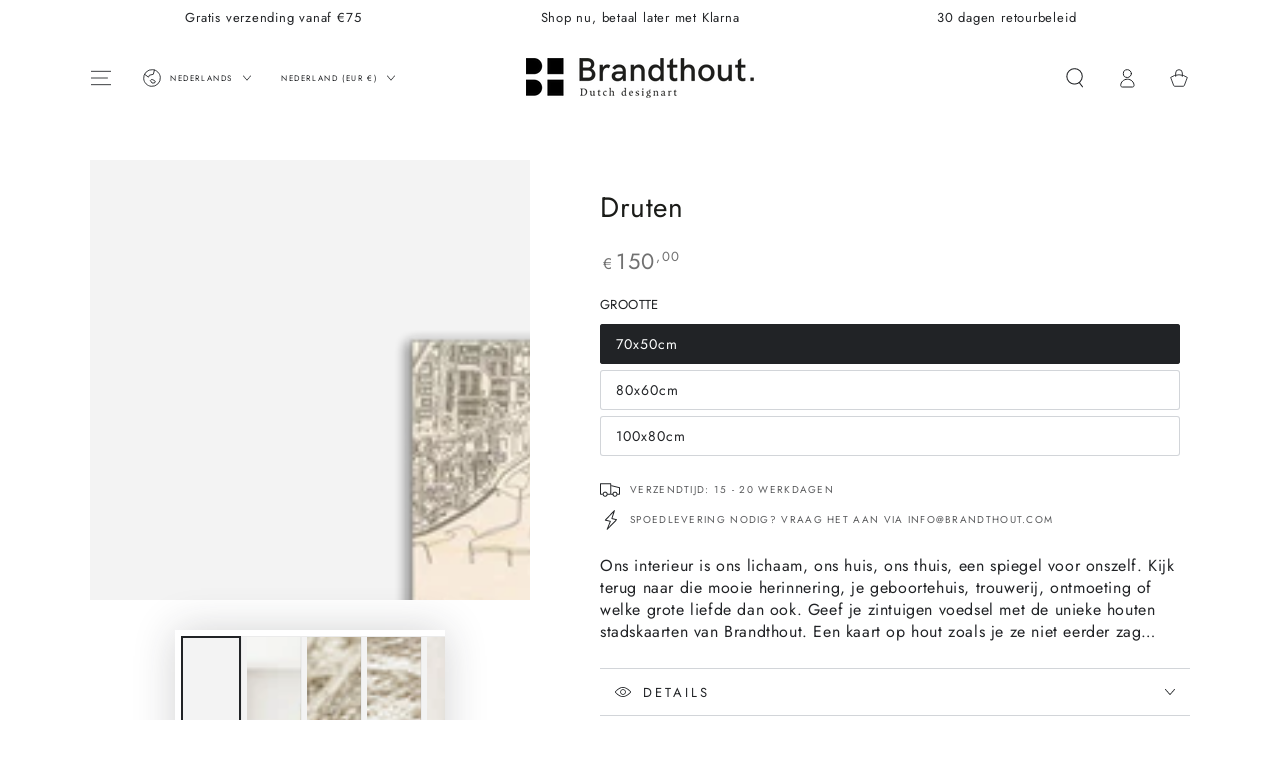

--- FILE ---
content_type: text/html; charset=utf-8
request_url: https://www.brandthout.com/products/wanddecoratie-houten-stadsplattegrond-druten
body_size: 42702
content:
<!doctype html>
<html class="no-js" lang="nl">
  <head>
    <meta charset="utf-8">
    <meta http-equiv="X-UA-Compatible" content="IE=edge">
    <meta name="viewport" content="width=device-width,initial-scale=1">
    <meta name="theme-color" content="">
    <link rel="canonical" href="https://www.brandthout.com/products/wanddecoratie-houten-stadsplattegrond-druten">
    <link rel="preconnect" href="https://cdn.shopify.com" crossorigin><link rel="icon" type="image/png" href="//www.brandthout.com/cdn/shop/files/Group_194.png?crop=center&height=32&v=1660822460&width=32"><link rel="preconnect" href="https://fonts.shopifycdn.com" crossorigin><title>
      Wanddecoratie houten stadsplattegrond Druten &ndash; Brandthout Dutch Designart</title><meta name="description" content="Op zoek naar wanddecoratie, maar spreken schilderijen of posters jou niet aan? Een unieke houten stadskaart is een eyecatcher in ieder interieur. Stadskaarten op hout of aluminium. De houten en metalen stadsplattegronden van Brandthout zijn voorzien van het hoogste detail.">

<meta property="og:site_name" content="Brandthout Dutch Designart">
<meta property="og:url" content="https://www.brandthout.com/products/wanddecoratie-houten-stadsplattegrond-druten">
<meta property="og:title" content="Wanddecoratie houten stadsplattegrond Druten">
<meta property="og:type" content="product">
<meta property="og:description" content="Op zoek naar wanddecoratie, maar spreken schilderijen of posters jou niet aan? Een unieke houten stadskaart is een eyecatcher in ieder interieur. Stadskaarten op hout of aluminium. De houten en metalen stadsplattegronden van Brandthout zijn voorzien van het hoogste detail."><meta property="og:image" content="http://www.brandthout.com/cdn/shop/products/Druten2021_shopify.png?v=1664110643">
  <meta property="og:image:secure_url" content="https://www.brandthout.com/cdn/shop/products/Druten2021_shopify.png?v=1664110643">
  <meta property="og:image:width" content="2250">
  <meta property="og:image:height" content="2250"><meta property="og:price:amount" content="150,00">
  <meta property="og:price:currency" content="EUR"><meta name="twitter:card" content="summary_large_image">
<meta name="twitter:title" content="Wanddecoratie houten stadsplattegrond Druten">
<meta name="twitter:description" content="Op zoek naar wanddecoratie, maar spreken schilderijen of posters jou niet aan? Een unieke houten stadskaart is een eyecatcher in ieder interieur. Stadskaarten op hout of aluminium. De houten en metalen stadsplattegronden van Brandthout zijn voorzien van het hoogste detail.">


    <script async crossorigin fetchpriority="high" src="/cdn/shopifycloud/importmap-polyfill/es-modules-shim.2.4.0.js"></script>
<script type="importmap">
      {
        "imports": {
          "mdl-scrollsnap": "//www.brandthout.com/cdn/shop/t/7/assets/scrollsnap.js?v=170600829773392310311755595051"
        }
      }
    </script>

    <script src="//www.brandthout.com/cdn/shop/t/7/assets/vendor-v4.js" defer="defer"></script>
    <script src="//www.brandthout.com/cdn/shop/t/7/assets/pubsub.js?v=64530984355039965911755595052" defer="defer"></script>
    <script src="//www.brandthout.com/cdn/shop/t/7/assets/global.js?v=181905490057203266951755595052" defer="defer"></script>
    <script src="//www.brandthout.com/cdn/shop/t/7/assets/modules-basis.js?v=7117348240208911571755595052" defer="defer"></script>

    <script>window.performance && window.performance.mark && window.performance.mark('shopify.content_for_header.start');</script><meta name="google-site-verification" content="YN0VXPPE_Qp_y8mnsP0bHsnOQlaLAaMr6yTcQiZST2g">
<meta id="shopify-digital-wallet" name="shopify-digital-wallet" content="/65909096672/digital_wallets/dialog">
<meta name="shopify-checkout-api-token" content="b255dfa167b2994086969ae793741782">
<meta id="in-context-paypal-metadata" data-shop-id="65909096672" data-venmo-supported="false" data-environment="production" data-locale="nl_NL" data-paypal-v4="true" data-currency="EUR">
<link rel="alternate" hreflang="x-default" href="https://www.brandthout.com/products/wanddecoratie-houten-stadsplattegrond-druten">
<link rel="alternate" hreflang="nl" href="https://www.brandthout.com/products/wanddecoratie-houten-stadsplattegrond-druten">
<link rel="alternate" hreflang="de" href="https://www.brandthout.com/de/products/wanddecoratie-houten-stadsplattegrond-druten">
<link rel="alternate" hreflang="en" href="https://www.brandthout.com/en/products/wanddecoratie-houten-stadsplattegrond-druten">
<link rel="alternate" hreflang="nl-DE" href="https://www.brandthout.com/nl-de/products/wanddecoratie-houten-stadsplattegrond-druten">
<link rel="alternate" type="application/json+oembed" href="https://www.brandthout.com/products/wanddecoratie-houten-stadsplattegrond-druten.oembed">
<script async="async" src="/checkouts/internal/preloads.js?locale=nl-NL"></script>
<script id="shopify-features" type="application/json">{"accessToken":"b255dfa167b2994086969ae793741782","betas":["rich-media-storefront-analytics"],"domain":"www.brandthout.com","predictiveSearch":true,"shopId":65909096672,"locale":"nl"}</script>
<script>var Shopify = Shopify || {};
Shopify.shop = "brandthout.myshopify.com";
Shopify.locale = "nl";
Shopify.currency = {"active":"EUR","rate":"1.0"};
Shopify.country = "NL";
Shopify.theme = {"name":"Bijgewerkte kopie van Bijgewerkte kopie van Bij...","id":182550069574,"schema_name":"Be Yours","schema_version":"8.3.3","theme_store_id":1399,"role":"main"};
Shopify.theme.handle = "null";
Shopify.theme.style = {"id":null,"handle":null};
Shopify.cdnHost = "www.brandthout.com/cdn";
Shopify.routes = Shopify.routes || {};
Shopify.routes.root = "/";</script>
<script type="module">!function(o){(o.Shopify=o.Shopify||{}).modules=!0}(window);</script>
<script>!function(o){function n(){var o=[];function n(){o.push(Array.prototype.slice.apply(arguments))}return n.q=o,n}var t=o.Shopify=o.Shopify||{};t.loadFeatures=n(),t.autoloadFeatures=n()}(window);</script>
<script id="shop-js-analytics" type="application/json">{"pageType":"product"}</script>
<script defer="defer" async type="module" src="//www.brandthout.com/cdn/shopifycloud/shop-js/modules/v2/client.init-shop-cart-sync_BHF27ruw.nl.esm.js"></script>
<script defer="defer" async type="module" src="//www.brandthout.com/cdn/shopifycloud/shop-js/modules/v2/chunk.common_Dwaf6e9K.esm.js"></script>
<script type="module">
  await import("//www.brandthout.com/cdn/shopifycloud/shop-js/modules/v2/client.init-shop-cart-sync_BHF27ruw.nl.esm.js");
await import("//www.brandthout.com/cdn/shopifycloud/shop-js/modules/v2/chunk.common_Dwaf6e9K.esm.js");

  window.Shopify.SignInWithShop?.initShopCartSync?.({"fedCMEnabled":true,"windoidEnabled":true});

</script>
<script>(function() {
  var isLoaded = false;
  function asyncLoad() {
    if (isLoaded) return;
    isLoaded = true;
    var urls = ["https:\/\/embed.tawk.to\/widget-script\/5c0057e7fd65052a5c931cd1\/default.js?shop=brandthout.myshopify.com","https:\/\/cdn.shopify.com\/s\/files\/1\/0659\/0909\/6672\/t\/4\/assets\/booster_eu_cookie_65909096672.js?v=1679675089\u0026shop=brandthout.myshopify.com","https:\/\/cdn.nfcube.com\/instafeed-a36bc1f89e72b9535b5b1c6f6bfec0cd.js?shop=brandthout.myshopify.com"];
    for (var i = 0; i < urls.length; i++) {
      var s = document.createElement('script');
      s.type = 'text/javascript';
      s.async = true;
      s.src = urls[i];
      var x = document.getElementsByTagName('script')[0];
      x.parentNode.insertBefore(s, x);
    }
  };
  if(window.attachEvent) {
    window.attachEvent('onload', asyncLoad);
  } else {
    window.addEventListener('load', asyncLoad, false);
  }
})();</script>
<script id="__st">var __st={"a":65909096672,"offset":3600,"reqid":"ca45defb-ed63-4767-8414-d0e80a758f5b-1768632725","pageurl":"www.brandthout.com\/products\/wanddecoratie-houten-stadsplattegrond-druten","u":"c8a1be472bbe","p":"product","rtyp":"product","rid":7866943144160};</script>
<script>window.ShopifyPaypalV4VisibilityTracking = true;</script>
<script id="captcha-bootstrap">!function(){'use strict';const t='contact',e='account',n='new_comment',o=[[t,t],['blogs',n],['comments',n],[t,'customer']],c=[[e,'customer_login'],[e,'guest_login'],[e,'recover_customer_password'],[e,'create_customer']],r=t=>t.map((([t,e])=>`form[action*='/${t}']:not([data-nocaptcha='true']) input[name='form_type'][value='${e}']`)).join(','),a=t=>()=>t?[...document.querySelectorAll(t)].map((t=>t.form)):[];function s(){const t=[...o],e=r(t);return a(e)}const i='password',u='form_key',d=['recaptcha-v3-token','g-recaptcha-response','h-captcha-response',i],f=()=>{try{return window.sessionStorage}catch{return}},m='__shopify_v',_=t=>t.elements[u];function p(t,e,n=!1){try{const o=window.sessionStorage,c=JSON.parse(o.getItem(e)),{data:r}=function(t){const{data:e,action:n}=t;return t[m]||n?{data:e,action:n}:{data:t,action:n}}(c);for(const[e,n]of Object.entries(r))t.elements[e]&&(t.elements[e].value=n);n&&o.removeItem(e)}catch(o){console.error('form repopulation failed',{error:o})}}const l='form_type',E='cptcha';function T(t){t.dataset[E]=!0}const w=window,h=w.document,L='Shopify',v='ce_forms',y='captcha';let A=!1;((t,e)=>{const n=(g='f06e6c50-85a8-45c8-87d0-21a2b65856fe',I='https://cdn.shopify.com/shopifycloud/storefront-forms-hcaptcha/ce_storefront_forms_captcha_hcaptcha.v1.5.2.iife.js',D={infoText:'Beschermd door hCaptcha',privacyText:'Privacy',termsText:'Voorwaarden'},(t,e,n)=>{const o=w[L][v],c=o.bindForm;if(c)return c(t,g,e,D).then(n);var r;o.q.push([[t,g,e,D],n]),r=I,A||(h.body.append(Object.assign(h.createElement('script'),{id:'captcha-provider',async:!0,src:r})),A=!0)});var g,I,D;w[L]=w[L]||{},w[L][v]=w[L][v]||{},w[L][v].q=[],w[L][y]=w[L][y]||{},w[L][y].protect=function(t,e){n(t,void 0,e),T(t)},Object.freeze(w[L][y]),function(t,e,n,w,h,L){const[v,y,A,g]=function(t,e,n){const i=e?o:[],u=t?c:[],d=[...i,...u],f=r(d),m=r(i),_=r(d.filter((([t,e])=>n.includes(e))));return[a(f),a(m),a(_),s()]}(w,h,L),I=t=>{const e=t.target;return e instanceof HTMLFormElement?e:e&&e.form},D=t=>v().includes(t);t.addEventListener('submit',(t=>{const e=I(t);if(!e)return;const n=D(e)&&!e.dataset.hcaptchaBound&&!e.dataset.recaptchaBound,o=_(e),c=g().includes(e)&&(!o||!o.value);(n||c)&&t.preventDefault(),c&&!n&&(function(t){try{if(!f())return;!function(t){const e=f();if(!e)return;const n=_(t);if(!n)return;const o=n.value;o&&e.removeItem(o)}(t);const e=Array.from(Array(32),(()=>Math.random().toString(36)[2])).join('');!function(t,e){_(t)||t.append(Object.assign(document.createElement('input'),{type:'hidden',name:u})),t.elements[u].value=e}(t,e),function(t,e){const n=f();if(!n)return;const o=[...t.querySelectorAll(`input[type='${i}']`)].map((({name:t})=>t)),c=[...d,...o],r={};for(const[a,s]of new FormData(t).entries())c.includes(a)||(r[a]=s);n.setItem(e,JSON.stringify({[m]:1,action:t.action,data:r}))}(t,e)}catch(e){console.error('failed to persist form',e)}}(e),e.submit())}));const S=(t,e)=>{t&&!t.dataset[E]&&(n(t,e.some((e=>e===t))),T(t))};for(const o of['focusin','change'])t.addEventListener(o,(t=>{const e=I(t);D(e)&&S(e,y())}));const B=e.get('form_key'),M=e.get(l),P=B&&M;t.addEventListener('DOMContentLoaded',(()=>{const t=y();if(P)for(const e of t)e.elements[l].value===M&&p(e,B);[...new Set([...A(),...v().filter((t=>'true'===t.dataset.shopifyCaptcha))])].forEach((e=>S(e,t)))}))}(h,new URLSearchParams(w.location.search),n,t,e,['guest_login'])})(!1,!0)}();</script>
<script integrity="sha256-4kQ18oKyAcykRKYeNunJcIwy7WH5gtpwJnB7kiuLZ1E=" data-source-attribution="shopify.loadfeatures" defer="defer" src="//www.brandthout.com/cdn/shopifycloud/storefront/assets/storefront/load_feature-a0a9edcb.js" crossorigin="anonymous"></script>
<script data-source-attribution="shopify.dynamic_checkout.dynamic.init">var Shopify=Shopify||{};Shopify.PaymentButton=Shopify.PaymentButton||{isStorefrontPortableWallets:!0,init:function(){window.Shopify.PaymentButton.init=function(){};var t=document.createElement("script");t.src="https://www.brandthout.com/cdn/shopifycloud/portable-wallets/latest/portable-wallets.nl.js",t.type="module",document.head.appendChild(t)}};
</script>
<script data-source-attribution="shopify.dynamic_checkout.buyer_consent">
  function portableWalletsHideBuyerConsent(e){var t=document.getElementById("shopify-buyer-consent"),n=document.getElementById("shopify-subscription-policy-button");t&&n&&(t.classList.add("hidden"),t.setAttribute("aria-hidden","true"),n.removeEventListener("click",e))}function portableWalletsShowBuyerConsent(e){var t=document.getElementById("shopify-buyer-consent"),n=document.getElementById("shopify-subscription-policy-button");t&&n&&(t.classList.remove("hidden"),t.removeAttribute("aria-hidden"),n.addEventListener("click",e))}window.Shopify?.PaymentButton&&(window.Shopify.PaymentButton.hideBuyerConsent=portableWalletsHideBuyerConsent,window.Shopify.PaymentButton.showBuyerConsent=portableWalletsShowBuyerConsent);
</script>
<script data-source-attribution="shopify.dynamic_checkout.cart.bootstrap">document.addEventListener("DOMContentLoaded",(function(){function t(){return document.querySelector("shopify-accelerated-checkout-cart, shopify-accelerated-checkout")}if(t())Shopify.PaymentButton.init();else{new MutationObserver((function(e,n){t()&&(Shopify.PaymentButton.init(),n.disconnect())})).observe(document.body,{childList:!0,subtree:!0})}}));
</script>
<link id="shopify-accelerated-checkout-styles" rel="stylesheet" media="screen" href="https://www.brandthout.com/cdn/shopifycloud/portable-wallets/latest/accelerated-checkout-backwards-compat.css" crossorigin="anonymous">
<style id="shopify-accelerated-checkout-cart">
        #shopify-buyer-consent {
  margin-top: 1em;
  display: inline-block;
  width: 100%;
}

#shopify-buyer-consent.hidden {
  display: none;
}

#shopify-subscription-policy-button {
  background: none;
  border: none;
  padding: 0;
  text-decoration: underline;
  font-size: inherit;
  cursor: pointer;
}

#shopify-subscription-policy-button::before {
  box-shadow: none;
}

      </style>
<script id="sections-script" data-sections="header" defer="defer" src="//www.brandthout.com/cdn/shop/t/7/compiled_assets/scripts.js?934"></script>
<script>window.performance && window.performance.mark && window.performance.mark('shopify.content_for_header.end');</script><style data-shopify>@font-face {
  font-family: Jost;
  font-weight: 400;
  font-style: normal;
  font-display: swap;
  src: url("//www.brandthout.com/cdn/fonts/jost/jost_n4.d47a1b6347ce4a4c9f437608011273009d91f2b7.woff2") format("woff2"),
       url("//www.brandthout.com/cdn/fonts/jost/jost_n4.791c46290e672b3f85c3d1c651ef2efa3819eadd.woff") format("woff");
}

  @font-face {
  font-family: Jost;
  font-weight: 600;
  font-style: normal;
  font-display: swap;
  src: url("//www.brandthout.com/cdn/fonts/jost/jost_n6.ec1178db7a7515114a2d84e3dd680832b7af8b99.woff2") format("woff2"),
       url("//www.brandthout.com/cdn/fonts/jost/jost_n6.b1178bb6bdd3979fef38e103a3816f6980aeaff9.woff") format("woff");
}

  @font-face {
  font-family: Jost;
  font-weight: 400;
  font-style: italic;
  font-display: swap;
  src: url("//www.brandthout.com/cdn/fonts/jost/jost_i4.b690098389649750ada222b9763d55796c5283a5.woff2") format("woff2"),
       url("//www.brandthout.com/cdn/fonts/jost/jost_i4.fd766415a47e50b9e391ae7ec04e2ae25e7e28b0.woff") format("woff");
}

  @font-face {
  font-family: Jost;
  font-weight: 600;
  font-style: italic;
  font-display: swap;
  src: url("//www.brandthout.com/cdn/fonts/jost/jost_i6.9af7e5f39e3a108c08f24047a4276332d9d7b85e.woff2") format("woff2"),
       url("//www.brandthout.com/cdn/fonts/jost/jost_i6.2bf310262638f998ed206777ce0b9a3b98b6fe92.woff") format("woff");
}

  @font-face {
  font-family: Jost;
  font-weight: 400;
  font-style: normal;
  font-display: swap;
  src: url("//www.brandthout.com/cdn/fonts/jost/jost_n4.d47a1b6347ce4a4c9f437608011273009d91f2b7.woff2") format("woff2"),
       url("//www.brandthout.com/cdn/fonts/jost/jost_n4.791c46290e672b3f85c3d1c651ef2efa3819eadd.woff") format("woff");
}

  @font-face {
  font-family: Jost;
  font-weight: 600;
  font-style: normal;
  font-display: swap;
  src: url("//www.brandthout.com/cdn/fonts/jost/jost_n6.ec1178db7a7515114a2d84e3dd680832b7af8b99.woff2") format("woff2"),
       url("//www.brandthout.com/cdn/fonts/jost/jost_n6.b1178bb6bdd3979fef38e103a3816f6980aeaff9.woff") format("woff");
}


  :root {
    --font-body-family: Jost, sans-serif;
    --font-body-style: normal;
    --font-body-weight: 400;

    --font-heading-family: Jost, sans-serif;
    --font-heading-style: normal;
    --font-heading-weight: 400;

    --font-body-scale: 1.0;
    --font-heading-scale: 1.0;

    --font-navigation-family: var(--font-heading-family);
    --font-navigation-size: 10px;
    --font-navigation-weight: var(--font-heading-weight);
    --font-button-family: var(--font-body-family);
    --font-button-size: 14px;
    --font-button-baseline: 0.2rem;
    --font-price-family: var(--font-heading-family);
    --font-price-scale: var(--font-heading-scale);

    --color-base-text: 33, 35, 38;
    --color-base-background: 255, 255, 255;
    --color-base-solid-button-labels: 33, 35, 38;
    --color-base-outline-button-labels: 26, 27, 24;
    --color-base-accent: 229, 228, 214;
    --color-base-heading: 26, 27, 24;
    --color-base-border: 210, 213, 217;
    --color-placeholder: 243, 243, 243;
    --color-overlay: 33, 35, 38;
    --color-keyboard-focus: 1, 94, 204;
    --color-shadow: 168, 232, 226;
    --shadow-opacity: 1;

    --color-background-dark: 235, 235, 235;
    --color-price: #717171;
    --color-sale-price: #2db742;
    --color-sale-badge-background: #d72c0d;
    --color-reviews: #ffb503;
    --color-critical: #d72c0d;
    --color-success: #008060;
    --color-highlight: 255, 181, 3;

    --payment-terms-background-color: #ffffff;
    --page-width: 120rem;
    --page-width-margin: 0rem;

    --card-color-scheme: var(--color-placeholder);
    --card-text-alignment: start;
    --card-flex-alignment: flex-start;
    --card-image-padding: 0px;
    --card-border-width: 0px;
    --card-radius: 0px;
    --card-shadow-horizontal-offset: 0px;
    --card-shadow-vertical-offset: 0px;
    
    --button-radius: 40px;
    --button-border-width: 1px;
    --button-shadow-horizontal-offset: 0px;
    --button-shadow-vertical-offset: 0px;

    --spacing-sections-desktop: 0px;
    --spacing-sections-mobile: 0px;

    --gradient-free-ship-progress: linear-gradient(325deg,#F9423A 0,#F1E04D 100%);
    --gradient-free-ship-complete: linear-gradient(325deg, #049cff 0, #35ee7a 100%);

    --plabel-price-tag-color: #000000;
    --plabel-price-tag-background: #d1d5db;
    --plabel-price-tag-height: 2.5rem;

    --swatch-outline-color: #f4f6f8;
  }

  *,
  *::before,
  *::after {
    box-sizing: inherit;
  }

  html {
    box-sizing: border-box;
    font-size: calc(var(--font-body-scale) * 62.5%);
    height: 100%;
  }

  body {
    min-height: 100%;
    margin: 0;
    font-size: 1.5rem;
    letter-spacing: 0.06rem;
    line-height: calc(1 + 0.8 / var(--font-body-scale));
    font-family: var(--font-body-family);
    font-style: var(--font-body-style);
    font-weight: var(--font-body-weight);
  }

  @media screen and (min-width: 750px) {
    body {
      font-size: 1.6rem;
    }
  }</style><link href="//www.brandthout.com/cdn/shop/t/7/assets/base.css?v=94687778873411575841755595052" rel="stylesheet" type="text/css" media="all" /><link rel="stylesheet" href="//www.brandthout.com/cdn/shop/t/7/assets/apps.css?v=58555770612562691921755595052" media="print" fetchpriority="low" onload="this.media='all'"><link rel="preload" as="font" href="//www.brandthout.com/cdn/fonts/jost/jost_n4.d47a1b6347ce4a4c9f437608011273009d91f2b7.woff2" type="font/woff2" crossorigin><link rel="preload" as="font" href="//www.brandthout.com/cdn/fonts/jost/jost_n4.d47a1b6347ce4a4c9f437608011273009d91f2b7.woff2" type="font/woff2" crossorigin><link rel="stylesheet" href="//www.brandthout.com/cdn/shop/t/7/assets/component-predictive-search.css?v=94320327991181004901755595052" media="print" onload="this.media='all'"><link rel="stylesheet" href="//www.brandthout.com/cdn/shop/t/7/assets/component-quick-view.css?v=161742497119562552051755595052" media="print" onload="this.media='all'"><link rel="stylesheet" href="//www.brandthout.com/cdn/shop/t/7/assets/component-color-swatches.css?v=147375175252346861151755595052" media="print" onload="this.media='all'"><script>
  document.documentElement.classList.replace('no-js', 'js');

  window.theme = window.theme || {};

  theme.routes = {
    root_url: '/',
    cart_url: '/cart',
    cart_add_url: '/cart/add',
    cart_change_url: '/cart/change',
    cart_update_url: '/cart/update',
    search_url: '/search',
    predictive_search_url: '/search/suggest'
  };

  theme.cartStrings = {
    error: ``,
    quantityError: ``
  };

  theme.variantStrings = {
    addToCart: `Voeg toe aan je winkelwagen`,
    soldOut: `Sold out`,
    unavailable: `Niet beschikbaar`,
    preOrder: `Pre-order`
  };

  theme.accessibilityStrings = {
    imageAvailable: ``,
    shareSuccess: `Gekopieerd naar klembord`,
    fillInAllLineItemPropertyRequiredFields: `Translation missing: nl.products.product.line_item_property.fill_in_all_required_fields`
  }

  theme.dateStrings = {
    d: ``,
    day: ``,
    days: ``,
    hour: ``,
    hours: ``,
    minute: ``,
    minutes: ``,
    second: ``,
    seconds: ``
  };theme.shopSettings = {
    moneyFormat: "€{{amount_with_comma_separator}}",
    isoCode: "EUR",
    cartDrawer: true,
    currencyCode: false,
    giftwrapRate: 'product'
  };

  theme.settings = {
    themeName: 'Be Yours',
    themeVersion: '8.3.3',
    agencyId: ''
  };

  /*! (c) Andrea Giammarchi @webreflection ISC */
  !function(){"use strict";var e=function(e,t){var n=function(e){for(var t=0,n=e.length;t<n;t++)r(e[t])},r=function(e){var t=e.target,n=e.attributeName,r=e.oldValue;t.attributeChangedCallback(n,r,t.getAttribute(n))};return function(o,a){var l=o.constructor.observedAttributes;return l&&e(a).then((function(){new t(n).observe(o,{attributes:!0,attributeOldValue:!0,attributeFilter:l});for(var e=0,a=l.length;e<a;e++)o.hasAttribute(l[e])&&r({target:o,attributeName:l[e],oldValue:null})})),o}};function t(e,t){(null==t||t>e.length)&&(t=e.length);for(var n=0,r=new Array(t);n<t;n++)r[n]=e[n];return r}function n(e,n){var r="undefined"!=typeof Symbol&&e[Symbol.iterator]||e["@@iterator"];if(!r){if(Array.isArray(e)||(r=function(e,n){if(e){if("string"==typeof e)return t(e,n);var r=Object.prototype.toString.call(e).slice(8,-1);return"Object"===r&&e.constructor&&(r=e.constructor.name),"Map"===r||"Set"===r?Array.from(e):"Arguments"===r||/^(?:Ui|I)nt(?:8|16|32)(?:Clamped)?Array$/.test(r)?t(e,n):void 0}}(e))||n&&e&&"number"==typeof e.length){r&&(e=r);var o=0,a=function(){};return{s:a,n:function(){return o>=e.length?{done:!0}:{done:!1,value:e[o++]}},e:function(e){throw e},f:a}}throw new TypeError("Invalid attempt to iterate non-iterable instance.\nIn order to be iterable, non-array objects must have a [Symbol.iterator]() method.")}var l,i=!0,u=!1;return{s:function(){r=r.call(e)},n:function(){var e=r.next();return i=e.done,e},e:function(e){u=!0,l=e},f:function(){try{i||null==r.return||r.return()}finally{if(u)throw l}}}}
  /*! (c) Andrea Giammarchi - ISC */var r=!0,o=!1,a="querySelectorAll",l="querySelectorAll",i=self,u=i.document,c=i.Element,s=i.MutationObserver,f=i.Set,d=i.WeakMap,h=function(e){return l in e},v=[].filter,g=function(e){var t=new d,i=function(n,r){var o;if(r)for(var a,l=function(e){return e.matches||e.webkitMatchesSelector||e.msMatchesSelector}(n),i=0,u=p.length;i<u;i++)l.call(n,a=p[i])&&(t.has(n)||t.set(n,new f),(o=t.get(n)).has(a)||(o.add(a),e.handle(n,r,a)));else t.has(n)&&(o=t.get(n),t.delete(n),o.forEach((function(t){e.handle(n,r,t)})))},g=function(e){for(var t=!(arguments.length>1&&void 0!==arguments[1])||arguments[1],n=0,r=e.length;n<r;n++)i(e[n],t)},p=e.query,y=e.root||u,m=function(e){var t=arguments.length>1&&void 0!==arguments[1]?arguments[1]:document,l=arguments.length>2&&void 0!==arguments[2]?arguments[2]:MutationObserver,i=arguments.length>3&&void 0!==arguments[3]?arguments[3]:["*"],u=function t(o,l,i,u,c,s){var f,d=n(o);try{for(d.s();!(f=d.n()).done;){var h=f.value;(s||a in h)&&(c?i.has(h)||(i.add(h),u.delete(h),e(h,c)):u.has(h)||(u.add(h),i.delete(h),e(h,c)),s||t(h[a](l),l,i,u,c,r))}}catch(e){d.e(e)}finally{d.f()}},c=new l((function(e){if(i.length){var t,a=i.join(","),l=new Set,c=new Set,s=n(e);try{for(s.s();!(t=s.n()).done;){var f=t.value,d=f.addedNodes,h=f.removedNodes;u(h,a,l,c,o,o),u(d,a,l,c,r,o)}}catch(e){s.e(e)}finally{s.f()}}})),s=c.observe;return(c.observe=function(e){return s.call(c,e,{subtree:r,childList:r})})(t),c}(i,y,s,p),b=c.prototype.attachShadow;return b&&(c.prototype.attachShadow=function(e){var t=b.call(this,e);return m.observe(t),t}),p.length&&g(y[l](p)),{drop:function(e){for(var n=0,r=e.length;n<r;n++)t.delete(e[n])},flush:function(){for(var e=m.takeRecords(),t=0,n=e.length;t<n;t++)g(v.call(e[t].removedNodes,h),!1),g(v.call(e[t].addedNodes,h),!0)},observer:m,parse:g}},p=self,y=p.document,m=p.Map,b=p.MutationObserver,w=p.Object,E=p.Set,S=p.WeakMap,A=p.Element,M=p.HTMLElement,O=p.Node,N=p.Error,C=p.TypeError,T=p.Reflect,q=w.defineProperty,I=w.keys,D=w.getOwnPropertyNames,L=w.setPrototypeOf,P=!self.customElements,k=function(e){for(var t=I(e),n=[],r=t.length,o=0;o<r;o++)n[o]=e[t[o]],delete e[t[o]];return function(){for(var o=0;o<r;o++)e[t[o]]=n[o]}};if(P){var x=function(){var e=this.constructor;if(!$.has(e))throw new C("Illegal constructor");var t=$.get(e);if(W)return z(W,t);var n=H.call(y,t);return z(L(n,e.prototype),t)},H=y.createElement,$=new m,_=new m,j=new m,R=new m,V=[],U=g({query:V,handle:function(e,t,n){var r=j.get(n);if(t&&!r.isPrototypeOf(e)){var o=k(e);W=L(e,r);try{new r.constructor}finally{W=null,o()}}var a="".concat(t?"":"dis","connectedCallback");a in r&&e[a]()}}).parse,W=null,F=function(e){if(!_.has(e)){var t,n=new Promise((function(e){t=e}));_.set(e,{$:n,_:t})}return _.get(e).$},z=e(F,b);q(self,"customElements",{configurable:!0,value:{define:function(e,t){if(R.has(e))throw new N('the name "'.concat(e,'" has already been used with this registry'));$.set(t,e),j.set(e,t.prototype),R.set(e,t),V.push(e),F(e).then((function(){U(y.querySelectorAll(e))})),_.get(e)._(t)},get:function(e){return R.get(e)},whenDefined:F}}),q(x.prototype=M.prototype,"constructor",{value:x}),q(self,"HTMLElement",{configurable:!0,value:x}),q(y,"createElement",{configurable:!0,value:function(e,t){var n=t&&t.is,r=n?R.get(n):R.get(e);return r?new r:H.call(y,e)}}),"isConnected"in O.prototype||q(O.prototype,"isConnected",{configurable:!0,get:function(){return!(this.ownerDocument.compareDocumentPosition(this)&this.DOCUMENT_POSITION_DISCONNECTED)}})}else if(P=!self.customElements.get("extends-li"))try{var B=function e(){return self.Reflect.construct(HTMLLIElement,[],e)};B.prototype=HTMLLIElement.prototype;var G="extends-li";self.customElements.define("extends-li",B,{extends:"li"}),P=y.createElement("li",{is:G}).outerHTML.indexOf(G)<0;var J=self.customElements,K=J.get,Q=J.whenDefined;q(self.customElements,"whenDefined",{configurable:!0,value:function(e){var t=this;return Q.call(this,e).then((function(n){return n||K.call(t,e)}))}})}catch(e){}if(P){var X=function(e){var t=ae.get(e);ve(t.querySelectorAll(this),e.isConnected)},Y=self.customElements,Z=y.createElement,ee=Y.define,te=Y.get,ne=Y.upgrade,re=T||{construct:function(e){return e.call(this)}},oe=re.construct,ae=new S,le=new E,ie=new m,ue=new m,ce=new m,se=new m,fe=[],de=[],he=function(e){return se.get(e)||te.call(Y,e)},ve=g({query:de,handle:function(e,t,n){var r=ce.get(n);if(t&&!r.isPrototypeOf(e)){var o=k(e);be=L(e,r);try{new r.constructor}finally{be=null,o()}}var a="".concat(t?"":"dis","connectedCallback");a in r&&e[a]()}}).parse,ge=g({query:fe,handle:function(e,t){ae.has(e)&&(t?le.add(e):le.delete(e),de.length&&X.call(de,e))}}).parse,pe=A.prototype.attachShadow;pe&&(A.prototype.attachShadow=function(e){var t=pe.call(this,e);return ae.set(this,t),t});var ye=function(e){if(!ue.has(e)){var t,n=new Promise((function(e){t=e}));ue.set(e,{$:n,_:t})}return ue.get(e).$},me=e(ye,b),be=null;D(self).filter((function(e){return/^HTML.*Element$/.test(e)})).forEach((function(e){var t=self[e];function n(){var e=this.constructor;if(!ie.has(e))throw new C("Illegal constructor");var n=ie.get(e),r=n.is,o=n.tag;if(r){if(be)return me(be,r);var a=Z.call(y,o);return a.setAttribute("is",r),me(L(a,e.prototype),r)}return oe.call(this,t,[],e)}q(n.prototype=t.prototype,"constructor",{value:n}),q(self,e,{value:n})})),q(y,"createElement",{configurable:!0,value:function(e,t){var n=t&&t.is;if(n){var r=se.get(n);if(r&&ie.get(r).tag===e)return new r}var o=Z.call(y,e);return n&&o.setAttribute("is",n),o}}),q(Y,"get",{configurable:!0,value:he}),q(Y,"whenDefined",{configurable:!0,value:ye}),q(Y,"upgrade",{configurable:!0,value:function(e){var t=e.getAttribute("is");if(t){var n=se.get(t);if(n)return void me(L(e,n.prototype),t)}ne.call(Y,e)}}),q(Y,"define",{configurable:!0,value:function(e,t,n){if(he(e))throw new N("'".concat(e,"' has already been defined as a custom element"));var r,o=n&&n.extends;ie.set(t,o?{is:e,tag:o}:{is:"",tag:e}),o?(r="".concat(o,'[is="').concat(e,'"]'),ce.set(r,t.prototype),se.set(e,t),de.push(r)):(ee.apply(Y,arguments),fe.push(r=e)),ye(e).then((function(){o?(ve(y.querySelectorAll(r)),le.forEach(X,[r])):ge(y.querySelectorAll(r))})),ue.get(e)._(t)}})}}();
</script>
<script src="https://cdn.shopify.com/extensions/8d2c31d3-a828-4daf-820f-80b7f8e01c39/nova-eu-cookie-bar-gdpr-4/assets/nova-cookie-app-embed.js" type="text/javascript" defer="defer"></script>
<link href="https://cdn.shopify.com/extensions/8d2c31d3-a828-4daf-820f-80b7f8e01c39/nova-eu-cookie-bar-gdpr-4/assets/nova-cookie.css" rel="stylesheet" type="text/css" media="all">
<link href="https://monorail-edge.shopifysvc.com" rel="dns-prefetch">
<script>(function(){if ("sendBeacon" in navigator && "performance" in window) {try {var session_token_from_headers = performance.getEntriesByType('navigation')[0].serverTiming.find(x => x.name == '_s').description;} catch {var session_token_from_headers = undefined;}var session_cookie_matches = document.cookie.match(/_shopify_s=([^;]*)/);var session_token_from_cookie = session_cookie_matches && session_cookie_matches.length === 2 ? session_cookie_matches[1] : "";var session_token = session_token_from_headers || session_token_from_cookie || "";function handle_abandonment_event(e) {var entries = performance.getEntries().filter(function(entry) {return /monorail-edge.shopifysvc.com/.test(entry.name);});if (!window.abandonment_tracked && entries.length === 0) {window.abandonment_tracked = true;var currentMs = Date.now();var navigation_start = performance.timing.navigationStart;var payload = {shop_id: 65909096672,url: window.location.href,navigation_start,duration: currentMs - navigation_start,session_token,page_type: "product"};window.navigator.sendBeacon("https://monorail-edge.shopifysvc.com/v1/produce", JSON.stringify({schema_id: "online_store_buyer_site_abandonment/1.1",payload: payload,metadata: {event_created_at_ms: currentMs,event_sent_at_ms: currentMs}}));}}window.addEventListener('pagehide', handle_abandonment_event);}}());</script>
<script id="web-pixels-manager-setup">(function e(e,d,r,n,o){if(void 0===o&&(o={}),!Boolean(null===(a=null===(i=window.Shopify)||void 0===i?void 0:i.analytics)||void 0===a?void 0:a.replayQueue)){var i,a;window.Shopify=window.Shopify||{};var t=window.Shopify;t.analytics=t.analytics||{};var s=t.analytics;s.replayQueue=[],s.publish=function(e,d,r){return s.replayQueue.push([e,d,r]),!0};try{self.performance.mark("wpm:start")}catch(e){}var l=function(){var e={modern:/Edge?\/(1{2}[4-9]|1[2-9]\d|[2-9]\d{2}|\d{4,})\.\d+(\.\d+|)|Firefox\/(1{2}[4-9]|1[2-9]\d|[2-9]\d{2}|\d{4,})\.\d+(\.\d+|)|Chrom(ium|e)\/(9{2}|\d{3,})\.\d+(\.\d+|)|(Maci|X1{2}).+ Version\/(15\.\d+|(1[6-9]|[2-9]\d|\d{3,})\.\d+)([,.]\d+|)( \(\w+\)|)( Mobile\/\w+|) Safari\/|Chrome.+OPR\/(9{2}|\d{3,})\.\d+\.\d+|(CPU[ +]OS|iPhone[ +]OS|CPU[ +]iPhone|CPU IPhone OS|CPU iPad OS)[ +]+(15[._]\d+|(1[6-9]|[2-9]\d|\d{3,})[._]\d+)([._]\d+|)|Android:?[ /-](13[3-9]|1[4-9]\d|[2-9]\d{2}|\d{4,})(\.\d+|)(\.\d+|)|Android.+Firefox\/(13[5-9]|1[4-9]\d|[2-9]\d{2}|\d{4,})\.\d+(\.\d+|)|Android.+Chrom(ium|e)\/(13[3-9]|1[4-9]\d|[2-9]\d{2}|\d{4,})\.\d+(\.\d+|)|SamsungBrowser\/([2-9]\d|\d{3,})\.\d+/,legacy:/Edge?\/(1[6-9]|[2-9]\d|\d{3,})\.\d+(\.\d+|)|Firefox\/(5[4-9]|[6-9]\d|\d{3,})\.\d+(\.\d+|)|Chrom(ium|e)\/(5[1-9]|[6-9]\d|\d{3,})\.\d+(\.\d+|)([\d.]+$|.*Safari\/(?![\d.]+ Edge\/[\d.]+$))|(Maci|X1{2}).+ Version\/(10\.\d+|(1[1-9]|[2-9]\d|\d{3,})\.\d+)([,.]\d+|)( \(\w+\)|)( Mobile\/\w+|) Safari\/|Chrome.+OPR\/(3[89]|[4-9]\d|\d{3,})\.\d+\.\d+|(CPU[ +]OS|iPhone[ +]OS|CPU[ +]iPhone|CPU IPhone OS|CPU iPad OS)[ +]+(10[._]\d+|(1[1-9]|[2-9]\d|\d{3,})[._]\d+)([._]\d+|)|Android:?[ /-](13[3-9]|1[4-9]\d|[2-9]\d{2}|\d{4,})(\.\d+|)(\.\d+|)|Mobile Safari.+OPR\/([89]\d|\d{3,})\.\d+\.\d+|Android.+Firefox\/(13[5-9]|1[4-9]\d|[2-9]\d{2}|\d{4,})\.\d+(\.\d+|)|Android.+Chrom(ium|e)\/(13[3-9]|1[4-9]\d|[2-9]\d{2}|\d{4,})\.\d+(\.\d+|)|Android.+(UC? ?Browser|UCWEB|U3)[ /]?(15\.([5-9]|\d{2,})|(1[6-9]|[2-9]\d|\d{3,})\.\d+)\.\d+|SamsungBrowser\/(5\.\d+|([6-9]|\d{2,})\.\d+)|Android.+MQ{2}Browser\/(14(\.(9|\d{2,})|)|(1[5-9]|[2-9]\d|\d{3,})(\.\d+|))(\.\d+|)|K[Aa][Ii]OS\/(3\.\d+|([4-9]|\d{2,})\.\d+)(\.\d+|)/},d=e.modern,r=e.legacy,n=navigator.userAgent;return n.match(d)?"modern":n.match(r)?"legacy":"unknown"}(),u="modern"===l?"modern":"legacy",c=(null!=n?n:{modern:"",legacy:""})[u],f=function(e){return[e.baseUrl,"/wpm","/b",e.hashVersion,"modern"===e.buildTarget?"m":"l",".js"].join("")}({baseUrl:d,hashVersion:r,buildTarget:u}),m=function(e){var d=e.version,r=e.bundleTarget,n=e.surface,o=e.pageUrl,i=e.monorailEndpoint;return{emit:function(e){var a=e.status,t=e.errorMsg,s=(new Date).getTime(),l=JSON.stringify({metadata:{event_sent_at_ms:s},events:[{schema_id:"web_pixels_manager_load/3.1",payload:{version:d,bundle_target:r,page_url:o,status:a,surface:n,error_msg:t},metadata:{event_created_at_ms:s}}]});if(!i)return console&&console.warn&&console.warn("[Web Pixels Manager] No Monorail endpoint provided, skipping logging."),!1;try{return self.navigator.sendBeacon.bind(self.navigator)(i,l)}catch(e){}var u=new XMLHttpRequest;try{return u.open("POST",i,!0),u.setRequestHeader("Content-Type","text/plain"),u.send(l),!0}catch(e){return console&&console.warn&&console.warn("[Web Pixels Manager] Got an unhandled error while logging to Monorail."),!1}}}}({version:r,bundleTarget:l,surface:e.surface,pageUrl:self.location.href,monorailEndpoint:e.monorailEndpoint});try{o.browserTarget=l,function(e){var d=e.src,r=e.async,n=void 0===r||r,o=e.onload,i=e.onerror,a=e.sri,t=e.scriptDataAttributes,s=void 0===t?{}:t,l=document.createElement("script"),u=document.querySelector("head"),c=document.querySelector("body");if(l.async=n,l.src=d,a&&(l.integrity=a,l.crossOrigin="anonymous"),s)for(var f in s)if(Object.prototype.hasOwnProperty.call(s,f))try{l.dataset[f]=s[f]}catch(e){}if(o&&l.addEventListener("load",o),i&&l.addEventListener("error",i),u)u.appendChild(l);else{if(!c)throw new Error("Did not find a head or body element to append the script");c.appendChild(l)}}({src:f,async:!0,onload:function(){if(!function(){var e,d;return Boolean(null===(d=null===(e=window.Shopify)||void 0===e?void 0:e.analytics)||void 0===d?void 0:d.initialized)}()){var d=window.webPixelsManager.init(e)||void 0;if(d){var r=window.Shopify.analytics;r.replayQueue.forEach((function(e){var r=e[0],n=e[1],o=e[2];d.publishCustomEvent(r,n,o)})),r.replayQueue=[],r.publish=d.publishCustomEvent,r.visitor=d.visitor,r.initialized=!0}}},onerror:function(){return m.emit({status:"failed",errorMsg:"".concat(f," has failed to load")})},sri:function(e){var d=/^sha384-[A-Za-z0-9+/=]+$/;return"string"==typeof e&&d.test(e)}(c)?c:"",scriptDataAttributes:o}),m.emit({status:"loading"})}catch(e){m.emit({status:"failed",errorMsg:(null==e?void 0:e.message)||"Unknown error"})}}})({shopId: 65909096672,storefrontBaseUrl: "https://www.brandthout.com",extensionsBaseUrl: "https://extensions.shopifycdn.com/cdn/shopifycloud/web-pixels-manager",monorailEndpoint: "https://monorail-edge.shopifysvc.com/unstable/produce_batch",surface: "storefront-renderer",enabledBetaFlags: ["2dca8a86"],webPixelsConfigList: [{"id":"2012840262","configuration":"{\"config\":\"{\\\"google_tag_ids\\\":[\\\"G-MVSV0BPY19\\\",\\\"AW-776995801\\\",\\\"GT-WBKXVSM3\\\",\\\"GT-KFLFV9P\\\"],\\\"target_country\\\":\\\"NL\\\",\\\"gtag_events\\\":[{\\\"type\\\":\\\"search\\\",\\\"action_label\\\":[\\\"G-MVSV0BPY19\\\",\\\"AW-776995801\\\/4lGTCNy63sAaENmHwPIC\\\",\\\"AW-776995801\\\",\\\"MC-WX00VP63DN\\\"]},{\\\"type\\\":\\\"begin_checkout\\\",\\\"action_label\\\":[\\\"G-MVSV0BPY19\\\",\\\"AW-776995801\\\/xIsDCLy13sAaENmHwPIC\\\",\\\"AW-776995801\\\",\\\"MC-WX00VP63DN\\\"]},{\\\"type\\\":\\\"view_item\\\",\\\"action_label\\\":[\\\"G-MVSV0BPY19\\\",\\\"AW-776995801\\\/S8DUCNm63sAaENmHwPIC\\\",\\\"MC-PVFCQYKT9P\\\",\\\"AW-776995801\\\",\\\"MC-WX00VP63DN\\\"]},{\\\"type\\\":\\\"purchase\\\",\\\"action_label\\\":[\\\"G-MVSV0BPY19\\\",\\\"AW-776995801\\\/Zg0wCLm13sAaENmHwPIC\\\",\\\"MC-PVFCQYKT9P\\\",\\\"AW-776995801\\\",\\\"MC-WX00VP63DN\\\"]},{\\\"type\\\":\\\"page_view\\\",\\\"action_label\\\":[\\\"G-MVSV0BPY19\\\",\\\"AW-776995801\\\/N_-tCMK13sAaENmHwPIC\\\",\\\"MC-PVFCQYKT9P\\\",\\\"AW-776995801\\\",\\\"MC-WX00VP63DN\\\"]},{\\\"type\\\":\\\"add_payment_info\\\",\\\"action_label\\\":[\\\"G-MVSV0BPY19\\\",\\\"AW-776995801\\\/anGvCN-63sAaENmHwPIC\\\",\\\"AW-776995801\\\",\\\"MC-WX00VP63DN\\\"]},{\\\"type\\\":\\\"add_to_cart\\\",\\\"action_label\\\":[\\\"G-MVSV0BPY19\\\",\\\"AW-776995801\\\/w21xCL-13sAaENmHwPIC\\\",\\\"AW-776995801\\\",\\\"MC-WX00VP63DN\\\"]}],\\\"enable_monitoring_mode\\\":false}\"}","eventPayloadVersion":"v1","runtimeContext":"OPEN","scriptVersion":"b2a88bafab3e21179ed38636efcd8a93","type":"APP","apiClientId":1780363,"privacyPurposes":[],"dataSharingAdjustments":{"protectedCustomerApprovalScopes":["read_customer_address","read_customer_email","read_customer_name","read_customer_personal_data","read_customer_phone"]}},{"id":"289800518","configuration":"{\"pixel_id\":\"2502611373123768\",\"pixel_type\":\"facebook_pixel\",\"metaapp_system_user_token\":\"-\"}","eventPayloadVersion":"v1","runtimeContext":"OPEN","scriptVersion":"ca16bc87fe92b6042fbaa3acc2fbdaa6","type":"APP","apiClientId":2329312,"privacyPurposes":["ANALYTICS","MARKETING","SALE_OF_DATA"],"dataSharingAdjustments":{"protectedCustomerApprovalScopes":["read_customer_address","read_customer_email","read_customer_name","read_customer_personal_data","read_customer_phone"]}},{"id":"201883974","configuration":"{\"tagID\":\"2614478833537\"}","eventPayloadVersion":"v1","runtimeContext":"STRICT","scriptVersion":"18031546ee651571ed29edbe71a3550b","type":"APP","apiClientId":3009811,"privacyPurposes":["ANALYTICS","MARKETING","SALE_OF_DATA"],"dataSharingAdjustments":{"protectedCustomerApprovalScopes":["read_customer_address","read_customer_email","read_customer_name","read_customer_personal_data","read_customer_phone"]}},{"id":"shopify-app-pixel","configuration":"{}","eventPayloadVersion":"v1","runtimeContext":"STRICT","scriptVersion":"0450","apiClientId":"shopify-pixel","type":"APP","privacyPurposes":["ANALYTICS","MARKETING"]},{"id":"shopify-custom-pixel","eventPayloadVersion":"v1","runtimeContext":"LAX","scriptVersion":"0450","apiClientId":"shopify-pixel","type":"CUSTOM","privacyPurposes":["ANALYTICS","MARKETING"]}],isMerchantRequest: false,initData: {"shop":{"name":"Brandthout Dutch Designart","paymentSettings":{"currencyCode":"EUR"},"myshopifyDomain":"brandthout.myshopify.com","countryCode":"NL","storefrontUrl":"https:\/\/www.brandthout.com"},"customer":null,"cart":null,"checkout":null,"productVariants":[{"price":{"amount":150.0,"currencyCode":"EUR"},"product":{"title":"Druten","vendor":"Brandthout","id":"7866943144160","untranslatedTitle":"Druten","url":"\/products\/wanddecoratie-houten-stadsplattegrond-druten","type":""},"id":"43448166121696","image":{"src":"\/\/www.brandthout.com\/cdn\/shop\/products\/Druten2021_shopify.png?v=1664110643"},"sku":"DRUT-7050","title":"70x50cm","untranslatedTitle":"70x50cm"},{"price":{"amount":180.0,"currencyCode":"EUR"},"product":{"title":"Druten","vendor":"Brandthout","id":"7866943144160","untranslatedTitle":"Druten","url":"\/products\/wanddecoratie-houten-stadsplattegrond-druten","type":""},"id":"43448166154464","image":{"src":"\/\/www.brandthout.com\/cdn\/shop\/products\/Druten2021_shopify.png?v=1664110643"},"sku":"DRUT-8060","title":"80x60cm","untranslatedTitle":"80x60cm"},{"price":{"amount":250.0,"currencyCode":"EUR"},"product":{"title":"Druten","vendor":"Brandthout","id":"7866943144160","untranslatedTitle":"Druten","url":"\/products\/wanddecoratie-houten-stadsplattegrond-druten","type":""},"id":"43448166187232","image":{"src":"\/\/www.brandthout.com\/cdn\/shop\/products\/Druten2021_shopify.png?v=1664110643"},"sku":"DRUT-10080","title":"100x80cm","untranslatedTitle":"100x80cm"}],"purchasingCompany":null},},"https://www.brandthout.com/cdn","fcfee988w5aeb613cpc8e4bc33m6693e112",{"modern":"","legacy":""},{"shopId":"65909096672","storefrontBaseUrl":"https:\/\/www.brandthout.com","extensionBaseUrl":"https:\/\/extensions.shopifycdn.com\/cdn\/shopifycloud\/web-pixels-manager","surface":"storefront-renderer","enabledBetaFlags":"[\"2dca8a86\"]","isMerchantRequest":"false","hashVersion":"fcfee988w5aeb613cpc8e4bc33m6693e112","publish":"custom","events":"[[\"page_viewed\",{}],[\"product_viewed\",{\"productVariant\":{\"price\":{\"amount\":150.0,\"currencyCode\":\"EUR\"},\"product\":{\"title\":\"Druten\",\"vendor\":\"Brandthout\",\"id\":\"7866943144160\",\"untranslatedTitle\":\"Druten\",\"url\":\"\/products\/wanddecoratie-houten-stadsplattegrond-druten\",\"type\":\"\"},\"id\":\"43448166121696\",\"image\":{\"src\":\"\/\/www.brandthout.com\/cdn\/shop\/products\/Druten2021_shopify.png?v=1664110643\"},\"sku\":\"DRUT-7050\",\"title\":\"70x50cm\",\"untranslatedTitle\":\"70x50cm\"}}]]"});</script><script>
  window.ShopifyAnalytics = window.ShopifyAnalytics || {};
  window.ShopifyAnalytics.meta = window.ShopifyAnalytics.meta || {};
  window.ShopifyAnalytics.meta.currency = 'EUR';
  var meta = {"product":{"id":7866943144160,"gid":"gid:\/\/shopify\/Product\/7866943144160","vendor":"Brandthout","type":"","handle":"wanddecoratie-houten-stadsplattegrond-druten","variants":[{"id":43448166121696,"price":15000,"name":"Druten - 70x50cm","public_title":"70x50cm","sku":"DRUT-7050"},{"id":43448166154464,"price":18000,"name":"Druten - 80x60cm","public_title":"80x60cm","sku":"DRUT-8060"},{"id":43448166187232,"price":25000,"name":"Druten - 100x80cm","public_title":"100x80cm","sku":"DRUT-10080"}],"remote":false},"page":{"pageType":"product","resourceType":"product","resourceId":7866943144160,"requestId":"ca45defb-ed63-4767-8414-d0e80a758f5b-1768632725"}};
  for (var attr in meta) {
    window.ShopifyAnalytics.meta[attr] = meta[attr];
  }
</script>
<script class="analytics">
  (function () {
    var customDocumentWrite = function(content) {
      var jquery = null;

      if (window.jQuery) {
        jquery = window.jQuery;
      } else if (window.Checkout && window.Checkout.$) {
        jquery = window.Checkout.$;
      }

      if (jquery) {
        jquery('body').append(content);
      }
    };

    var hasLoggedConversion = function(token) {
      if (token) {
        return document.cookie.indexOf('loggedConversion=' + token) !== -1;
      }
      return false;
    }

    var setCookieIfConversion = function(token) {
      if (token) {
        var twoMonthsFromNow = new Date(Date.now());
        twoMonthsFromNow.setMonth(twoMonthsFromNow.getMonth() + 2);

        document.cookie = 'loggedConversion=' + token + '; expires=' + twoMonthsFromNow;
      }
    }

    var trekkie = window.ShopifyAnalytics.lib = window.trekkie = window.trekkie || [];
    if (trekkie.integrations) {
      return;
    }
    trekkie.methods = [
      'identify',
      'page',
      'ready',
      'track',
      'trackForm',
      'trackLink'
    ];
    trekkie.factory = function(method) {
      return function() {
        var args = Array.prototype.slice.call(arguments);
        args.unshift(method);
        trekkie.push(args);
        return trekkie;
      };
    };
    for (var i = 0; i < trekkie.methods.length; i++) {
      var key = trekkie.methods[i];
      trekkie[key] = trekkie.factory(key);
    }
    trekkie.load = function(config) {
      trekkie.config = config || {};
      trekkie.config.initialDocumentCookie = document.cookie;
      var first = document.getElementsByTagName('script')[0];
      var script = document.createElement('script');
      script.type = 'text/javascript';
      script.onerror = function(e) {
        var scriptFallback = document.createElement('script');
        scriptFallback.type = 'text/javascript';
        scriptFallback.onerror = function(error) {
                var Monorail = {
      produce: function produce(monorailDomain, schemaId, payload) {
        var currentMs = new Date().getTime();
        var event = {
          schema_id: schemaId,
          payload: payload,
          metadata: {
            event_created_at_ms: currentMs,
            event_sent_at_ms: currentMs
          }
        };
        return Monorail.sendRequest("https://" + monorailDomain + "/v1/produce", JSON.stringify(event));
      },
      sendRequest: function sendRequest(endpointUrl, payload) {
        // Try the sendBeacon API
        if (window && window.navigator && typeof window.navigator.sendBeacon === 'function' && typeof window.Blob === 'function' && !Monorail.isIos12()) {
          var blobData = new window.Blob([payload], {
            type: 'text/plain'
          });

          if (window.navigator.sendBeacon(endpointUrl, blobData)) {
            return true;
          } // sendBeacon was not successful

        } // XHR beacon

        var xhr = new XMLHttpRequest();

        try {
          xhr.open('POST', endpointUrl);
          xhr.setRequestHeader('Content-Type', 'text/plain');
          xhr.send(payload);
        } catch (e) {
          console.log(e);
        }

        return false;
      },
      isIos12: function isIos12() {
        return window.navigator.userAgent.lastIndexOf('iPhone; CPU iPhone OS 12_') !== -1 || window.navigator.userAgent.lastIndexOf('iPad; CPU OS 12_') !== -1;
      }
    };
    Monorail.produce('monorail-edge.shopifysvc.com',
      'trekkie_storefront_load_errors/1.1',
      {shop_id: 65909096672,
      theme_id: 182550069574,
      app_name: "storefront",
      context_url: window.location.href,
      source_url: "//www.brandthout.com/cdn/s/trekkie.storefront.cd680fe47e6c39ca5d5df5f0a32d569bc48c0f27.min.js"});

        };
        scriptFallback.async = true;
        scriptFallback.src = '//www.brandthout.com/cdn/s/trekkie.storefront.cd680fe47e6c39ca5d5df5f0a32d569bc48c0f27.min.js';
        first.parentNode.insertBefore(scriptFallback, first);
      };
      script.async = true;
      script.src = '//www.brandthout.com/cdn/s/trekkie.storefront.cd680fe47e6c39ca5d5df5f0a32d569bc48c0f27.min.js';
      first.parentNode.insertBefore(script, first);
    };
    trekkie.load(
      {"Trekkie":{"appName":"storefront","development":false,"defaultAttributes":{"shopId":65909096672,"isMerchantRequest":null,"themeId":182550069574,"themeCityHash":"12840553577828227556","contentLanguage":"nl","currency":"EUR","eventMetadataId":"62322e8c-2b0c-4f18-836b-ec7505c2ba81"},"isServerSideCookieWritingEnabled":true,"monorailRegion":"shop_domain","enabledBetaFlags":["65f19447"]},"Session Attribution":{},"S2S":{"facebookCapiEnabled":true,"source":"trekkie-storefront-renderer","apiClientId":580111}}
    );

    var loaded = false;
    trekkie.ready(function() {
      if (loaded) return;
      loaded = true;

      window.ShopifyAnalytics.lib = window.trekkie;

      var originalDocumentWrite = document.write;
      document.write = customDocumentWrite;
      try { window.ShopifyAnalytics.merchantGoogleAnalytics.call(this); } catch(error) {};
      document.write = originalDocumentWrite;

      window.ShopifyAnalytics.lib.page(null,{"pageType":"product","resourceType":"product","resourceId":7866943144160,"requestId":"ca45defb-ed63-4767-8414-d0e80a758f5b-1768632725","shopifyEmitted":true});

      var match = window.location.pathname.match(/checkouts\/(.+)\/(thank_you|post_purchase)/)
      var token = match? match[1]: undefined;
      if (!hasLoggedConversion(token)) {
        setCookieIfConversion(token);
        window.ShopifyAnalytics.lib.track("Viewed Product",{"currency":"EUR","variantId":43448166121696,"productId":7866943144160,"productGid":"gid:\/\/shopify\/Product\/7866943144160","name":"Druten - 70x50cm","price":"150.00","sku":"DRUT-7050","brand":"Brandthout","variant":"70x50cm","category":"","nonInteraction":true,"remote":false},undefined,undefined,{"shopifyEmitted":true});
      window.ShopifyAnalytics.lib.track("monorail:\/\/trekkie_storefront_viewed_product\/1.1",{"currency":"EUR","variantId":43448166121696,"productId":7866943144160,"productGid":"gid:\/\/shopify\/Product\/7866943144160","name":"Druten - 70x50cm","price":"150.00","sku":"DRUT-7050","brand":"Brandthout","variant":"70x50cm","category":"","nonInteraction":true,"remote":false,"referer":"https:\/\/www.brandthout.com\/products\/wanddecoratie-houten-stadsplattegrond-druten"});
      }
    });


        var eventsListenerScript = document.createElement('script');
        eventsListenerScript.async = true;
        eventsListenerScript.src = "//www.brandthout.com/cdn/shopifycloud/storefront/assets/shop_events_listener-3da45d37.js";
        document.getElementsByTagName('head')[0].appendChild(eventsListenerScript);

})();</script>
<script
  defer
  src="https://www.brandthout.com/cdn/shopifycloud/perf-kit/shopify-perf-kit-3.0.4.min.js"
  data-application="storefront-renderer"
  data-shop-id="65909096672"
  data-render-region="gcp-us-east1"
  data-page-type="product"
  data-theme-instance-id="182550069574"
  data-theme-name="Be Yours"
  data-theme-version="8.3.3"
  data-monorail-region="shop_domain"
  data-resource-timing-sampling-rate="10"
  data-shs="true"
  data-shs-beacon="true"
  data-shs-export-with-fetch="true"
  data-shs-logs-sample-rate="1"
  data-shs-beacon-endpoint="https://www.brandthout.com/api/collect"
></script>
</head>

  <body class="template-product" data-animate-image data-lazy-image data-heading-center data-price-superscript data-button-round>
    <a class="skip-to-content-link button button--small visually-hidden" href="#MainContent">
      
    </a>

    <style>.no-js .transition-cover{display:none}.transition-cover{display:flex;align-items:center;justify-content:center;position:fixed;top:0;left:0;height:100vh;width:100vw;background-color:rgb(var(--color-background));z-index:1000;pointer-events:none;transition-property:opacity,visibility;transition-duration:var(--duration-default);transition-timing-function:ease}.loading-bar{width:13rem;height:.2rem;border-radius:.2rem;background-color:rgb(var(--color-background-dark));position:relative;overflow:hidden}.loading-bar::after{content:"";height:100%;width:6.8rem;position:absolute;transform:translate(-3.4rem);background-color:rgb(var(--color-base-text));border-radius:.2rem;animation:initial-loading 1.5s ease infinite}@keyframes initial-loading{0%{transform:translate(-3.4rem)}50%{transform:translate(9.6rem)}to{transform:translate(-3.4rem)}}.loaded .transition-cover{opacity:0;visibility:hidden}.unloading .transition-cover{opacity:1;visibility:visible}.unloading.loaded .loading-bar{display:none}</style>
  <div class="transition-cover">
    <span class="loading-bar"></span>
  </div>

    <div class="transition-body">
      <!-- BEGIN sections: header-group -->
<div id="shopify-section-sections--25502594990406__announcement-bar" class="shopify-section shopify-section-group-header-group shopify-section-announcement-bar"><style data-shopify>#shopify-section-sections--25502594990406__announcement-bar {
      --section-padding-top: 0px;
      --section-padding-bottom: 0px;
      --gradient-background: #ffffff;
      --color-background: 255, 255, 255;
      --color-foreground: 33, 35, 38;
      --color-highlight: 255, 181, 3;
    }

    :root {
      --announcement-height: calc(36px + (0px * 0.75));
    }

    @media screen and (min-width: 990px) {
      :root {
        --announcement-height: 36px;
      }
    }</style><link href="//www.brandthout.com/cdn/shop/t/7/assets/section-announcement-bar.css?v=177632717117168826561755595052" rel="stylesheet" type="text/css" media="all" />

  <div class="announcement-bar header-section--padding">
    <div class="page-width">
      <announcement-bar data-layout="default" data-mobile-layout="carousel" data-autorotate="true" data-autorotate-speed="5" data-block-count="3" data-speed="1.6" data-direction="left">
        <div class="announcement-slider"><div class="announcement-slider__slide" style="--font-size: 13px;" data-index="0" ><span class="announcement-text">Gratis verzending vanaf €75</span></div><div class="announcement-slider__slide" style="--font-size: 13px;" data-index="1" ><span class="announcement-text">Shop nu, betaal later met Klarna</span></div><div class="announcement-slider__slide" style="--font-size: 13px;" data-index="2" ><span class="announcement-text">30 dagen retourbeleid</span></div></div><div class="announcement__buttons">
            <button class="announcement__button announcement__button--prev" name="previous" aria-label="vorige">
              <svg xmlns="http://www.w3.org/2000/svg" aria-hidden="true" focusable="false" class="icon icon-chevron" fill="none" viewBox="0 0 100 100">
      <path fill-rule="evenodd" clip-rule="evenodd" d="M 10,50 L 60,100 L 60,90 L 20,50  L 60,10 L 60,0 Z" fill="currentColor"/>
    </svg>
            </button>
            <button class="announcement__button announcement__button--next" name="next" aria-label="volgende ">
              <svg xmlns="http://www.w3.org/2000/svg" aria-hidden="true" focusable="false" class="icon icon-chevron" fill="none" viewBox="0 0 100 100">
      <path fill-rule="evenodd" clip-rule="evenodd" d="M 10,50 L 60,100 L 60,90 L 20,50  L 60,10 L 60,0 Z" fill="currentColor"/>
    </svg>
            </button>
          </div></announcement-bar>
    </div>
  </div><script src="//www.brandthout.com/cdn/shop/t/7/assets/announcement-bar.js?v=174306662548894074801755595052" defer="defer"></script>
</div><div id="shopify-section-sections--25502594990406__header" class="shopify-section shopify-section-group-header-group shopify-section-header"><style data-shopify>#shopify-section-sections--25502594990406__header {
    --section-padding-top: 20px;
    --section-padding-bottom: 20px;
    --image-logo-height: 40px;
    --gradient-header-background: #ffffff;
    --color-header-background: 255, 255, 255;
    --color-header-foreground: 33, 35, 38;
    --color-header-border: 33, 35, 38;
    --color-highlight: 187, 255, 0;
    --icon-weight: 0.9px;
  }</style><style>
  @media screen and (min-width: 750px) {
    #shopify-section-sections--25502594990406__header {
      --image-logo-height: 40px;
    }
  }header-drawer {
    display: block;
  }

  @media screen and (min-width: 990px) {
    header-drawer {
      display: none;
    }
  }

  .menu-drawer-container {
    display: flex;
    position: static;
  }

  .list-menu {
    list-style: none;
    padding: 0;
    margin: 0;
  }

  .list-menu--inline {
    display: inline-flex;
    flex-wrap: wrap;
    column-gap: 1.5rem;
  }

  .list-menu__item--link {
    text-decoration: none;
    padding-bottom: 1rem;
    padding-top: 1rem;
    line-height: calc(1 + 0.8 / var(--font-body-scale));
  }

  @media screen and (min-width: 750px) {
    .list-menu__item--link {
      padding-bottom: 0.5rem;
      padding-top: 0.5rem;
    }
  }

  .localization-form {
    padding-inline-start: 1.5rem;
    padding-inline-end: 1.5rem;
  }

  localization-form .localization-selector {
    background-color: transparent;
    box-shadow: none;
    padding: 1rem 0;
    height: auto;
    margin: 0;
    line-height: calc(1 + .8 / var(--font-body-scale));
    letter-spacing: .04rem;
  }

  .localization-form__select .icon-caret {
    width: 0.8rem;
    margin-inline-start: 1rem;
  }
</style>

<link rel="stylesheet" href="//www.brandthout.com/cdn/shop/t/7/assets/component-sticky-header.css?v=162331643638116400881755595052" media="print" onload="this.media='all'">
<link rel="stylesheet" href="//www.brandthout.com/cdn/shop/t/7/assets/component-list-menu.css?v=154923630017571300081755595052" media="print" onload="this.media='all'">
<link rel="stylesheet" href="//www.brandthout.com/cdn/shop/t/7/assets/component-search.css?v=44442862756793379551755595051" media="print" onload="this.media='all'">
<link rel="stylesheet" href="//www.brandthout.com/cdn/shop/t/7/assets/component-menu-drawer.css?v=106766231699916165481755595052" media="print" onload="this.media='all'">
<link rel="stylesheet" href="//www.brandthout.com/cdn/shop/t/7/assets/disclosure.css?v=170388319628845242881755595052" media="print" onload="this.media='all'"><link rel="stylesheet" href="//www.brandthout.com/cdn/shop/t/7/assets/component-cart-drawer.css?v=98638690267049477101755595051" media="print" onload="this.media='all'">
<link rel="stylesheet" href="//www.brandthout.com/cdn/shop/t/7/assets/component-discounts.css?v=95161821600007313611755595052" media="print" onload="this.media='all'">
<link rel="stylesheet" href="//www.brandthout.com/cdn/shop/t/7/assets/quantity-popover.css?v=9669939566893680321755595052" media="print" onload="this.media='all'"><link rel="stylesheet" href="//www.brandthout.com/cdn/shop/t/7/assets/component-price.css?v=31654658090061505171755595051" media="print" onload="this.media='all'">
  <link rel="stylesheet" href="//www.brandthout.com/cdn/shop/t/7/assets/component-loading-overlay.css?v=121974073346977247381755595052" media="print" onload="this.media='all'"><link rel="stylesheet" href="//www.brandthout.com/cdn/shop/t/7/assets/component-menu-dropdown.css?v=64964545695756522291755595052" media="print" onload="this.media='all'">
  <script src="//www.brandthout.com/cdn/shop/t/7/assets/menu-dropdown.js?v=161823572362600888971755595052" defer="defer"></script><noscript><link href="//www.brandthout.com/cdn/shop/t/7/assets/component-sticky-header.css?v=162331643638116400881755595052" rel="stylesheet" type="text/css" media="all" /></noscript>
<noscript><link href="//www.brandthout.com/cdn/shop/t/7/assets/component-list-menu.css?v=154923630017571300081755595052" rel="stylesheet" type="text/css" media="all" /></noscript>
<noscript><link href="//www.brandthout.com/cdn/shop/t/7/assets/component-search.css?v=44442862756793379551755595051" rel="stylesheet" type="text/css" media="all" /></noscript>
<noscript><link href="//www.brandthout.com/cdn/shop/t/7/assets/component-menu-dropdown.css?v=64964545695756522291755595052" rel="stylesheet" type="text/css" media="all" /></noscript>
<noscript><link href="//www.brandthout.com/cdn/shop/t/7/assets/component-menu-drawer.css?v=106766231699916165481755595052" rel="stylesheet" type="text/css" media="all" /></noscript>
<noscript><link href="//www.brandthout.com/cdn/shop/t/7/assets/disclosure.css?v=170388319628845242881755595052" rel="stylesheet" type="text/css" media="all" /></noscript>

<script src="//www.brandthout.com/cdn/shop/t/7/assets/search-modal.js?v=116111636907037380331755595051" defer="defer"></script><svg xmlns="http://www.w3.org/2000/svg" class="hidden">
    <symbol id="icon-cart" fill="none" viewbox="0 0 24 24">
      <path d="M16 10V6a4 4 0 0 0-8 0v4" fill="none" stroke="currentColor" stroke-linecap="round" stroke-linejoin="round" vector-effect="non-scaling-stroke"/>
      <path class="icon-fill" d="M20.46 15.44 18.39 21a1.39 1.39 0 0 1-1.27.93H6.88A1.39 1.39 0 0 1 5.61 21l-2.07-5.56-1.23-3.26c-.12-.34-.23-.62-.32-.85a17.28 17.28 0 0 1 20 0c-.09.23-.2.51-.32.85Z" fill="none"/>
      <path d="M20.46 15.44 18.39 21a1.39 1.39 0 0 1-1.27.93H6.88A1.39 1.39 0 0 1 5.61 21l-2.07-5.56-1.23-3.26c-.12-.34-.23-.62-.32-.85a17.28 17.28 0 0 1 20 0c-.09.23-.2.51-.32.85Z" fill="none" stroke="currentColor" stroke-miterlimit="10" vector-effect="non-scaling-stroke"/>
    </symbol>
  <symbol id="icon-close" fill="none" viewBox="0 0 12 12">
    <path d="M1 1L11 11" stroke="currentColor" stroke-linecap="round" fill="none"/>
    <path d="M11 1L1 11" stroke="currentColor" stroke-linecap="round" fill="none"/>
  </symbol>
  <symbol id="icon-search" fill="none" viewBox="0 0 15 17">
    <circle cx="7.11113" cy="7.11113" r="6.56113" stroke="currentColor" fill="none"/>
    <path d="M11.078 12.3282L13.8878 16.0009" stroke="currentColor" stroke-linecap="round" fill="none"/>
  </symbol>
</svg><sticky-header class="header-wrapper header-wrapper--uppercase">
  <header class="header header--off-canvas header--mobile-center page-width header-section--padding">
    <div class="header__left header__left--localization"
    ><header-drawer>
  <details class="menu-drawer-container">
    <summary class="header__icon header__icon--menu focus-inset" aria-label="">
      <span class="header__icon header__icon--summary">
        <svg xmlns="http://www.w3.org/2000/svg" aria-hidden="true" focusable="false" class="icon icon-hamburger" fill="none" viewBox="0 0 32 32">
      <path d="M0 26.667h32M0 16h26.98M0 5.333h32" stroke="currentColor"/>
    </svg>
        <svg class="icon icon-close" aria-hidden="true" focusable="false">
          <use href="#icon-close"></use>
        </svg>
      </span>
    </summary>
    <div id="menu-drawer" class="menu-drawer motion-reduce" tabindex="-1">
      <div class="menu-drawer__inner-container">
        <div class="menu-drawer__navigation-container">
          <drawer-close-button class="header__icon header__icon--menu medium-hide large-up-hide" data-animate data-animate-delay-1>
            <svg class="icon icon-close" aria-hidden="true" focusable="false">
              <use href="#icon-close"></use>
            </svg>
          </drawer-close-button>
          <nav class="menu-drawer__navigation" data-animate data-animate-delay-1>
            <ul class="menu-drawer__menu list-menu" role="list"><li><a href="/" class="menu-drawer__menu-item list-menu__itemfocus-inset">Home</a></li><li><a href="/collections/verlichting" class="menu-drawer__menu-item list-menu__itemfocus-inset">Verlichting</a></li><li><details>
                      <summary>
                        <span class="menu-drawer__menu-item list-menu__item animate-arrow focus-inset">Kaarten van Steden<svg xmlns="http://www.w3.org/2000/svg" aria-hidden="true" focusable="false" class="icon icon-arrow" fill="none" viewBox="0 0 14 10">
      <path fill-rule="evenodd" clip-rule="evenodd" d="M8.537.808a.5.5 0 01.817-.162l4 4a.5.5 0 010 .708l-4 4a.5.5 0 11-.708-.708L11.793 5.5H1a.5.5 0 010-1h10.793L8.646 1.354a.5.5 0 01-.109-.546z" fill="currentColor"/>
    </svg><svg xmlns="http://www.w3.org/2000/svg" aria-hidden="true" focusable="false" class="icon icon-caret" fill="none" viewBox="0 0 24 15">
      <path fill-rule="evenodd" clip-rule="evenodd" d="M12 15c-.3 0-.6-.1-.8-.4l-11-13C-.2 1.2-.1.5.3.2c.4-.4 1.1-.3 1.4.1L12 12.5 22.2.4c.4-.4 1-.5 1.4-.1.4.4.5 1 .1 1.4l-11 13c-.1.2-.4.3-.7.3z" fill="currentColor"/>
    </svg></span>
                      </summary>
                      <div id="link-kaarten-van-steden" class="menu-drawer__submenu motion-reduce" tabindex="-1">
                        <div class="menu-drawer__inner-submenu">
                          <div class="menu-drawer__topbar">
                            <button type="button" class="menu-drawer__close-button focus-inset" aria-expanded="true" data-close>
                              <svg xmlns="http://www.w3.org/2000/svg" aria-hidden="true" focusable="false" class="icon icon-arrow" fill="none" viewBox="0 0 14 10">
      <path fill-rule="evenodd" clip-rule="evenodd" d="M8.537.808a.5.5 0 01.817-.162l4 4a.5.5 0 010 .708l-4 4a.5.5 0 11-.708-.708L11.793 5.5H1a.5.5 0 010-1h10.793L8.646 1.354a.5.5 0 01-.109-.546z" fill="currentColor"/>
    </svg>
                            </button>
                            <a class="menu-drawer__menu-item" href="/collections/classics">Kaarten van Steden</a>
                          </div>
                          <ul class="menu-drawer__menu list-menu" role="list" tabindex="-1"><li><a href="/collections/eilanden" class="menu-drawer__menu-item list-menu__item focus-inset">
                                    Eilanden
                                  </a></li><li><a href="/collections/classics" class="menu-drawer__menu-item list-menu__item focus-inset">
                                    Nederland
                                  </a></li><li><a href="/collections/duitsland" class="menu-drawer__menu-item list-menu__item focus-inset">
                                    Duitsland
                                  </a></li><li><a href="/collections/belgie" class="menu-drawer__menu-item list-menu__item focus-inset">
                                    België
                                  </a></li><li><a href="/collections/europa" class="menu-drawer__menu-item list-menu__item focus-inset">
                                    Europa
                                  </a></li><li><a href="/collections/wereld" class="menu-drawer__menu-item list-menu__item focus-inset">
                                    Wereld
                                  </a></li></ul>
                        </div>
                      </div>
                    </details></li><li><a href="/collections/historische-kaarten" class="menu-drawer__menu-item list-menu__itemfocus-inset">Historische stadskaarten</a></li><li><a href="/collections/home-accessoires" class="menu-drawer__menu-item list-menu__itemfocus-inset">Home accessoires</a></li><li><a href="/collections/skyline-chess" class="menu-drawer__menu-item list-menu__itemfocus-inset">Skyline Chess</a></li><li><a href="/collections/outlet-sale" class="menu-drawer__menu-item list-menu__itemfocus-inset">Outlet Sale</a></li><li><details>
                      <summary>
                        <span class="menu-drawer__menu-item list-menu__item animate-arrow focus-inset">Personalisatie &amp; Cadeau<svg xmlns="http://www.w3.org/2000/svg" aria-hidden="true" focusable="false" class="icon icon-arrow" fill="none" viewBox="0 0 14 10">
      <path fill-rule="evenodd" clip-rule="evenodd" d="M8.537.808a.5.5 0 01.817-.162l4 4a.5.5 0 010 .708l-4 4a.5.5 0 11-.708-.708L11.793 5.5H1a.5.5 0 010-1h10.793L8.646 1.354a.5.5 0 01-.109-.546z" fill="currentColor"/>
    </svg><svg xmlns="http://www.w3.org/2000/svg" aria-hidden="true" focusable="false" class="icon icon-caret" fill="none" viewBox="0 0 24 15">
      <path fill-rule="evenodd" clip-rule="evenodd" d="M12 15c-.3 0-.6-.1-.8-.4l-11-13C-.2 1.2-.1.5.3.2c.4-.4 1.1-.3 1.4.1L12 12.5 22.2.4c.4-.4 1-.5 1.4-.1.4.4.5 1 .1 1.4l-11 13c-.1.2-.4.3-.7.3z" fill="currentColor"/>
    </svg></span>
                      </summary>
                      <div id="link-personalisatie-cadeau" class="menu-drawer__submenu motion-reduce" tabindex="-1">
                        <div class="menu-drawer__inner-submenu">
                          <div class="menu-drawer__topbar">
                            <button type="button" class="menu-drawer__close-button focus-inset" aria-expanded="true" data-close>
                              <svg xmlns="http://www.w3.org/2000/svg" aria-hidden="true" focusable="false" class="icon icon-arrow" fill="none" viewBox="0 0 14 10">
      <path fill-rule="evenodd" clip-rule="evenodd" d="M8.537.808a.5.5 0 01.817-.162l4 4a.5.5 0 010 .708l-4 4a.5.5 0 11-.708-.708L11.793 5.5H1a.5.5 0 010-1h10.793L8.646 1.354a.5.5 0 01-.109-.546z" fill="currentColor"/>
    </svg>
                            </button>
                            <a class="menu-drawer__menu-item" href="/pages/stadskaart-op-maat">Personalisatie &amp; Cadeau</a>
                          </div>
                          <ul class="menu-drawer__menu list-menu" role="list" tabindex="-1"><li><a href="https://www.brandthout.com/nl-de/products/the-gift-edition-houten-stadskaart" class="menu-drawer__menu-item list-menu__item focus-inset">
                                    The Gift Edition
                                  </a></li><li><a href="/pages/stadskaart-op-maat" class="menu-drawer__menu-item list-menu__item focus-inset">
                                    Stadskaart op maat
                                  </a></li><li><a href="/products/xl-stadskaart" class="menu-drawer__menu-item list-menu__item focus-inset">
                                    XL stadskaart 
                                  </a></li><li><a href="/products/lijntekening-op-hout" class="menu-drawer__menu-item list-menu__item focus-inset">
                                    Kristel Draws x Brandthout
                                  </a></li><li><a href="/products/geboorte-stadskaart" class="menu-drawer__menu-item list-menu__item focus-inset">
                                    Geboorte stadskaart
                                  </a></li><li><a href="/collections/foto-op-hout" class="menu-drawer__menu-item list-menu__item focus-inset">
                                    Foto op hout
                                  </a></li><li><a href="/pages/studio" class="menu-drawer__menu-item list-menu__item focus-inset">
                                    Personalisatie
                                  </a></li><li><a href="/collections/giftcard" class="menu-drawer__menu-item list-menu__item focus-inset">
                                    Giftcard
                                  </a></li></ul>
                        </div>
                      </div>
                    </details></li><li><a href="/pages/showroom" class="menu-drawer__menu-item list-menu__itemfocus-inset">Showroom</a></li><li><a href="/pages/over-ons" class="menu-drawer__menu-item list-menu__itemfocus-inset">Over ons</a></li><li><a href="/pages/contact" class="menu-drawer__menu-item list-menu__itemfocus-inset">Contact</a></li></ul>
          </nav><div class="menu-drawer__localization" data-animate data-animate-delay-1><noscript><form method="post" action="/localization" id="HeaderDrawerLanguageFormNoScript" accept-charset="UTF-8" class="localization-form" enctype="multipart/form-data"><input type="hidden" name="form_type" value="localization" /><input type="hidden" name="utf8" value="✓" /><input type="hidden" name="_method" value="put" /><input type="hidden" name="return_to" value="/products/wanddecoratie-houten-stadsplattegrond-druten" /><div class="localization-form__select">
          <p class="visually-hidden" id="HeaderDrawerLanguageLabelNoScript">Taal</p>
          <select class="localization-selector link" name="locale_code" aria-labelledby="HeaderDrawerLanguageLabelNoScript"><option value="nl" lang="nl" selected>
                Nederlands
              </option><option value="de" lang="de">
                Deutsch
              </option><option value="en" lang="en">
                English
              </option></select>
          <svg xmlns="http://www.w3.org/2000/svg" aria-hidden="true" focusable="false" class="icon icon-caret" fill="none" viewBox="0 0 24 15">
      <path fill-rule="evenodd" clip-rule="evenodd" d="M12 15c-.3 0-.6-.1-.8-.4l-11-13C-.2 1.2-.1.5.3.2c.4-.4 1.1-.3 1.4.1L12 12.5 22.2.4c.4-.4 1-.5 1.4-.1.4.4.5 1 .1 1.4l-11 13c-.1.2-.4.3-.7.3z" fill="currentColor"/>
    </svg>
        </div>
        <button class="button button--tertiary">Update</button></form></noscript>
    <localization-form><form method="post" action="/localization" id="HeaderDrawerLanguageForm" accept-charset="UTF-8" class="localization-form" enctype="multipart/form-data"><input type="hidden" name="form_type" value="localization" /><input type="hidden" name="utf8" value="✓" /><input type="hidden" name="_method" value="put" /><input type="hidden" name="return_to" value="/products/wanddecoratie-houten-stadsplattegrond-druten" /><div class="no-js-hidden">
          <span class="visually-hidden" id="HeaderDrawerLanguageLabel">Taal</span>
          <div class="disclosure">
            <button type="button" class="disclosure__button localization-form__select localization-selector" aria-expanded="false" aria-controls="HeaderDrawerLanguageList" aria-describedby="HeaderDrawerLanguageLabel">
              <svg xmlns="http://www.w3.org/2000/svg" aria-hidden="true" focusable="false" class="icon icon-localization" fill="none" viewBox="0 0 24 24">
      <path d="m15 18 1-2-2.948-1.981-1.943-.124L10 15l2 3h3Z" stroke="currentColor" vector-effect="non-scaling-stroke"/>
      <path d="M12.904 2.04A9.993 9.993 0 0 0 2.039 12.903c.414 4.754 4.303 8.643 9.057 9.057a9.993 9.993 0 0 0 10.865-10.865c-.414-4.753-4.303-8.642-9.057-9.057Z" stroke="currentColor" vector-effect="non-scaling-stroke"/>
      <path d="M3 7.46 7.75 11l1.178-2.324 4.686-1.17L15 2" stroke="currentColor" vector-effect="non-scaling-stroke"/>
    </svg>
              <span class="label">Nederlands</span>
              <svg xmlns="http://www.w3.org/2000/svg" aria-hidden="true" focusable="false" class="icon icon-caret" fill="none" viewBox="0 0 24 15">
      <path fill-rule="evenodd" clip-rule="evenodd" d="M12 15c-.3 0-.6-.1-.8-.4l-11-13C-.2 1.2-.1.5.3.2c.4-.4 1.1-.3 1.4.1L12 12.5 22.2.4c.4-.4 1-.5 1.4-.1.4.4.5 1 .1 1.4l-11 13c-.1.2-.4.3-.7.3z" fill="currentColor"/>
    </svg>
            </button>
            <ul id="HeaderDrawerLanguageList" role="list" class="disclosure__list list-unstyled" hidden>
              <li class="disclosure__item" tabindex="-1">
                <a class="disclosure__link link disclosure__link--active focus-inset" href="#" hreflang="nl" lang="nl" aria-current="true" data-value="nl">
                  Nederlands
                </a>
              </li><li class="disclosure__item" tabindex="-1">
                    <a class="disclosure__link link focus-inset" href="#" hreflang="de" lang="de" data-value="de">
                      Deutsch
                    </a>
                  </li><li class="disclosure__item" tabindex="-1">
                    <a class="disclosure__link link focus-inset" href="#" hreflang="en" lang="en" data-value="en">
                      English
                    </a>
                  </li></ul>
          </div>
          <input type="hidden" name="locale_code" value="nl"/>
        </div></form></localization-form><noscript><form method="post" action="/localization" id="HeaderDrawerCountryFormNoScript" accept-charset="UTF-8" class="localization-form" enctype="multipart/form-data"><input type="hidden" name="form_type" value="localization" /><input type="hidden" name="utf8" value="✓" /><input type="hidden" name="_method" value="put" /><input type="hidden" name="return_to" value="/products/wanddecoratie-houten-stadsplattegrond-druten" /><div class="localization-form__select">
          <p class="visually-hidden" id="HeaderDrawerCountryLabelNoScript">Land</p>
          <select class="localization-selector link" name="country_code" aria-labelledby="HeaderDrawerCountryLabelNoScript"><option value="AU">
                EUR €
              </option><option value="BE">
                EUR €
              </option><option value="CA">
                EUR €
              </option><option value="DK">
                EUR €
              </option><option value="DE">
                EUR €
              </option><option value="FI">
                EUR €
              </option><option value="FR">
                EUR €
              </option><option value="HK">
                EUR €
              </option><option value="IE">
                EUR €
              </option><option value="IL">
                EUR €
              </option><option value="IT">
                EUR €
              </option><option value="JP">
                EUR €
              </option><option value="MY">
                EUR €
              </option><option value="NL" selected>
                EUR €
              </option><option value="NZ">
                EUR €
              </option><option value="NO">
                EUR €
              </option><option value="AT">
                EUR €
              </option><option value="PL">
                EUR €
              </option><option value="PT">
                EUR €
              </option><option value="SG">
                EUR €
              </option><option value="ES">
                EUR €
              </option><option value="CZ">
                EUR €
              </option><option value="GB">
                EUR €
              </option><option value="AE">
                EUR €
              </option><option value="US">
                EUR €
              </option><option value="KR">
                EUR €
              </option><option value="SE">
                EUR €
              </option><option value="CH">
                EUR €
              </option></select>
          <svg xmlns="http://www.w3.org/2000/svg" aria-hidden="true" focusable="false" class="icon icon-caret" fill="none" viewBox="0 0 24 15">
      <path fill-rule="evenodd" clip-rule="evenodd" d="M12 15c-.3 0-.6-.1-.8-.4l-11-13C-.2 1.2-.1.5.3.2c.4-.4 1.1-.3 1.4.1L12 12.5 22.2.4c.4-.4 1-.5 1.4-.1.4.4.5 1 .1 1.4l-11 13c-.1.2-.4.3-.7.3z" fill="currentColor"/>
    </svg>
        </div>
        <button class="button button--tertiary">Update</button></form></noscript>
    <localization-form><form method="post" action="/localization" id="HeaderDrawerCountryForm" accept-charset="UTF-8" class="localization-form" enctype="multipart/form-data"><input type="hidden" name="form_type" value="localization" /><input type="hidden" name="utf8" value="✓" /><input type="hidden" name="_method" value="put" /><input type="hidden" name="return_to" value="/products/wanddecoratie-houten-stadsplattegrond-druten" /><div class="no-js-hidden">
          <span class="visually-hidden" id="HeaderDrawerCountryLabel">Land</span>
          <div class="disclosure">
            <button type="button" class="disclosure__button localization-form__select localization-selector" aria-expanded="false" aria-controls="HeaderDrawerCountryList" aria-describedby="HeaderDrawerCountryLabel"><span class="label">Nederland (EUR €)</span>
              <svg xmlns="http://www.w3.org/2000/svg" aria-hidden="true" focusable="false" class="icon icon-caret" fill="none" viewBox="0 0 24 15">
      <path fill-rule="evenodd" clip-rule="evenodd" d="M12 15c-.3 0-.6-.1-.8-.4l-11-13C-.2 1.2-.1.5.3.2c.4-.4 1.1-.3 1.4.1L12 12.5 22.2.4c.4-.4 1-.5 1.4-.1.4.4.5 1 .1 1.4l-11 13c-.1.2-.4.3-.7.3z" fill="currentColor"/>
    </svg>
            </button>
            <ul id="HeaderDrawerCountryList" role="list" class="disclosure__list list-unstyled" hidden>
              <li class="disclosure__item" tabindex="-1">
                <a class="disclosure__link link disclosure__link--active focus-inset" href="#" aria-current="true" data-value="NL">
                  Nederland (EUR €)
                </a>
              </li><li class="disclosure__item" tabindex="-1">
                    <a class="disclosure__link link focus-inset" href="#" data-value="AU">
                      Australië (EUR €)
                    </a>
                  </li><li class="disclosure__item" tabindex="-1">
                    <a class="disclosure__link link focus-inset" href="#" data-value="BE">
                      België (EUR €)
                    </a>
                  </li><li class="disclosure__item" tabindex="-1">
                    <a class="disclosure__link link focus-inset" href="#" data-value="CA">
                      Canada (EUR €)
                    </a>
                  </li><li class="disclosure__item" tabindex="-1">
                    <a class="disclosure__link link focus-inset" href="#" data-value="DK">
                      Denemarken (EUR €)
                    </a>
                  </li><li class="disclosure__item" tabindex="-1">
                    <a class="disclosure__link link focus-inset" href="#" data-value="DE">
                      Duitsland (EUR €)
                    </a>
                  </li><li class="disclosure__item" tabindex="-1">
                    <a class="disclosure__link link focus-inset" href="#" data-value="FI">
                      Finland (EUR €)
                    </a>
                  </li><li class="disclosure__item" tabindex="-1">
                    <a class="disclosure__link link focus-inset" href="#" data-value="FR">
                      Frankrijk (EUR €)
                    </a>
                  </li><li class="disclosure__item" tabindex="-1">
                    <a class="disclosure__link link focus-inset" href="#" data-value="HK">
                      Hongkong SAR van China (EUR €)
                    </a>
                  </li><li class="disclosure__item" tabindex="-1">
                    <a class="disclosure__link link focus-inset" href="#" data-value="IE">
                      Ierland (EUR €)
                    </a>
                  </li><li class="disclosure__item" tabindex="-1">
                    <a class="disclosure__link link focus-inset" href="#" data-value="IL">
                      Israël (EUR €)
                    </a>
                  </li><li class="disclosure__item" tabindex="-1">
                    <a class="disclosure__link link focus-inset" href="#" data-value="IT">
                      Italië (EUR €)
                    </a>
                  </li><li class="disclosure__item" tabindex="-1">
                    <a class="disclosure__link link focus-inset" href="#" data-value="JP">
                      Japan (EUR €)
                    </a>
                  </li><li class="disclosure__item" tabindex="-1">
                    <a class="disclosure__link link focus-inset" href="#" data-value="MY">
                      Maleisië (EUR €)
                    </a>
                  </li><li class="disclosure__item" tabindex="-1">
                    <a class="disclosure__link link focus-inset" href="#" data-value="NZ">
                      Nieuw-Zeeland (EUR €)
                    </a>
                  </li><li class="disclosure__item" tabindex="-1">
                    <a class="disclosure__link link focus-inset" href="#" data-value="NO">
                      Noorwegen (EUR €)
                    </a>
                  </li><li class="disclosure__item" tabindex="-1">
                    <a class="disclosure__link link focus-inset" href="#" data-value="AT">
                      Oostenrijk (EUR €)
                    </a>
                  </li><li class="disclosure__item" tabindex="-1">
                    <a class="disclosure__link link focus-inset" href="#" data-value="PL">
                      Polen (EUR €)
                    </a>
                  </li><li class="disclosure__item" tabindex="-1">
                    <a class="disclosure__link link focus-inset" href="#" data-value="PT">
                      Portugal (EUR €)
                    </a>
                  </li><li class="disclosure__item" tabindex="-1">
                    <a class="disclosure__link link focus-inset" href="#" data-value="SG">
                      Singapore (EUR €)
                    </a>
                  </li><li class="disclosure__item" tabindex="-1">
                    <a class="disclosure__link link focus-inset" href="#" data-value="ES">
                      Spanje (EUR €)
                    </a>
                  </li><li class="disclosure__item" tabindex="-1">
                    <a class="disclosure__link link focus-inset" href="#" data-value="CZ">
                      Tsjechië (EUR €)
                    </a>
                  </li><li class="disclosure__item" tabindex="-1">
                    <a class="disclosure__link link focus-inset" href="#" data-value="GB">
                      Verenigd Koninkrijk (EUR €)
                    </a>
                  </li><li class="disclosure__item" tabindex="-1">
                    <a class="disclosure__link link focus-inset" href="#" data-value="AE">
                      Verenigde Arabische Emiraten (EUR €)
                    </a>
                  </li><li class="disclosure__item" tabindex="-1">
                    <a class="disclosure__link link focus-inset" href="#" data-value="US">
                      Verenigde Staten (EUR €)
                    </a>
                  </li><li class="disclosure__item" tabindex="-1">
                    <a class="disclosure__link link focus-inset" href="#" data-value="KR">
                      Zuid-Korea (EUR €)
                    </a>
                  </li><li class="disclosure__item" tabindex="-1">
                    <a class="disclosure__link link focus-inset" href="#" data-value="SE">
                      Zweden (EUR €)
                    </a>
                  </li><li class="disclosure__item" tabindex="-1">
                    <a class="disclosure__link link focus-inset" href="#" data-value="CH">
                      Zwitserland (EUR €)
                    </a>
                  </li></ul>
          </div>
          <input type="hidden" name="country_code" value="NL"/>
        </div></form></localization-form></div><div class="menu-drawer__utility-links" data-animate data-animate-delay-2><a href="https://account.brandthout.com?locale=nl&region_country=NL" class="menu-drawer__account link link-with-icon focus-inset">
                <svg xmlns="http://www.w3.org/2000/svg" aria-hidden="true" focusable="false" class="icon icon-account" fill="none" viewBox="0 0 14 18">
      <path d="M7.34497 10.0933C4.03126 10.0933 1.34497 12.611 1.34497 15.7169C1.34497 16.4934 1.97442 17.1228 2.75088 17.1228H11.9391C12.7155 17.1228 13.345 16.4934 13.345 15.7169C13.345 12.611 10.6587 10.0933 7.34497 10.0933Z" stroke="currentColor"/>
      <ellipse cx="7.34503" cy="5.02631" rx="3.63629" ry="3.51313" stroke="currentColor" stroke-linecap="square"/>
    </svg>
                <span class="label">Log in</span>
              </a><ul class="list list-social list-unstyled" role="list"><li class="list-social__item">
  <a target="_blank" rel="noopener" href="https://www.facebook.com/BrandthoutInterieur" class="list-social__link link link--text link-with-icon">
    <svg aria-hidden="true" focusable="false" class="icon icon-facebook" viewBox="0 0 320 512">
      <path fill="currentColor" d="M279.14 288l14.22-92.66h-88.91v-60.13c0-25.35 12.42-50.06 52.24-50.06h40.42V6.26S260.43 0 225.36 0c-73.22 0-121.08 44.38-121.08 124.72v70.62H22.89V288h81.39v224h100.17V288z"/>
    </svg>
    <span class="visually-hidden">Facebook</span>
  </a>
</li><li class="list-social__item">
    <a target="_blank" rel="noopener" href="https://nl.pinterest.com/brandthout_interior/_created/" class="list-social__link link link--text link-with-icon">
      <svg aria-hidden="true" focusable="false" class="icon icon-pinterest" viewBox="0 0 384 512">
      <path fill="currentColor" d="M204 6.5C101.4 6.5 0 74.9 0 185.6 0 256 39.6 296 63.6 296c9.9 0 15.6-27.6 15.6-35.4 0-9.3-23.7-29.1-23.7-67.8 0-80.4 61.2-137.4 140.4-137.4 68.1 0 118.5 38.7 118.5 109.8 0 53.1-21.3 152.7-90.3 152.7-24.9 0-46.2-18-46.2-43.8 0-37.8 26.4-74.4 26.4-113.4 0-66.2-93.9-54.2-93.9 25.8 0 16.8 2.1 35.4 9.6 50.7-13.8 59.4-42 147.9-42 209.1 0 18.9 2.7 37.5 4.5 56.4 3.4 3.8 1.7 3.4 6.9 1.5 50.4-69 48.6-82.5 71.4-172.8 12.3 23.4 44.1 36 69.3 36 106.2 0 153.9-103.5 153.9-196.8C384 71.3 298.2 6.5 204 6.5z"/>
    </svg>
      <span class="visually-hidden">Pinterest</span>
    </a>
  </li><li class="list-social__item">
    <a target="_blank" rel="noopener" href="https://www.instagram.com/brandthout_dutchdesignart/" class="list-social__link link link--text link-with-icon">
      <svg aria-hidden="true" focusable="false" class="icon icon-instagram" viewBox="0 0 448 512">
      <path fill="currentColor" d="M224.1 141c-63.6 0-114.9 51.3-114.9 114.9s51.3 114.9 114.9 114.9S339 319.5 339 255.9 287.7 141 224.1 141zm0 189.6c-41.1 0-74.7-33.5-74.7-74.7s33.5-74.7 74.7-74.7 74.7 33.5 74.7 74.7-33.6 74.7-74.7 74.7zm146.4-194.3c0 14.9-12 26.8-26.8 26.8-14.9 0-26.8-12-26.8-26.8s12-26.8 26.8-26.8 26.8 12 26.8 26.8zm76.1 27.2c-1.7-35.9-9.9-67.7-36.2-93.9-26.2-26.2-58-34.4-93.9-36.2-37-2.1-147.9-2.1-184.9 0-35.8 1.7-67.6 9.9-93.9 36.1s-34.4 58-36.2 93.9c-2.1 37-2.1 147.9 0 184.9 1.7 35.9 9.9 67.7 36.2 93.9s58 34.4 93.9 36.2c37 2.1 147.9 2.1 184.9 0 35.9-1.7 67.7-9.9 93.9-36.2 26.2-26.2 34.4-58 36.2-93.9 2.1-37 2.1-147.8 0-184.8zM398.8 388c-7.8 19.6-22.9 34.7-42.6 42.6-29.5 11.7-99.5 9-132.1 9s-102.7 2.6-132.1-9c-19.6-7.8-34.7-22.9-42.6-42.6-11.7-29.5-9-99.5-9-132.1s-2.6-102.7 9-132.1c7.8-19.6 22.9-34.7 42.6-42.6 29.5-11.7 99.5-9 132.1-9s102.7-2.6 132.1 9c19.6 7.8 34.7 22.9 42.6 42.6 11.7 29.5 9 99.5 9 132.1s2.7 102.7-9 132.1z"/>
    </svg>
      <span class="visually-hidden">Instagram</span>
    </a>
  </li></ul>
          </div>
        </div>
      </div>
    </div>
  </details>
</header-drawer><noscript><form method="post" action="/localization" id="HeaderLanguageFormNoScript" accept-charset="UTF-8" class="localization-form" enctype="multipart/form-data"><input type="hidden" name="form_type" value="localization" /><input type="hidden" name="utf8" value="✓" /><input type="hidden" name="_method" value="put" /><input type="hidden" name="return_to" value="/products/wanddecoratie-houten-stadsplattegrond-druten" /><div class="localization-form__select">
          <p class="visually-hidden" id="HeaderLanguageLabelNoScript">Taal</p>
          <select class="localization-selector link" name="locale_code" aria-labelledby="HeaderLanguageLabelNoScript"><option value="nl" lang="nl" selected>
                Nederlands
              </option><option value="de" lang="de">
                Deutsch
              </option><option value="en" lang="en">
                English
              </option></select>
          <svg xmlns="http://www.w3.org/2000/svg" aria-hidden="true" focusable="false" class="icon icon-caret" fill="none" viewBox="0 0 24 15">
      <path fill-rule="evenodd" clip-rule="evenodd" d="M12 15c-.3 0-.6-.1-.8-.4l-11-13C-.2 1.2-.1.5.3.2c.4-.4 1.1-.3 1.4.1L12 12.5 22.2.4c.4-.4 1-.5 1.4-.1.4.4.5 1 .1 1.4l-11 13c-.1.2-.4.3-.7.3z" fill="currentColor"/>
    </svg>
        </div>
        <button class="button button--tertiary">Update</button></form></noscript>
    <localization-form class="on-header"><form method="post" action="/localization" id="HeaderLanguageForm" accept-charset="UTF-8" class="localization-form" enctype="multipart/form-data"><input type="hidden" name="form_type" value="localization" /><input type="hidden" name="utf8" value="✓" /><input type="hidden" name="_method" value="put" /><input type="hidden" name="return_to" value="/products/wanddecoratie-houten-stadsplattegrond-druten" /><div class="no-js-hidden">
          <span class="visually-hidden" id="HeaderLanguageLabel">Taal</span>
          <div class="disclosure">
            <button type="button" class="disclosure__button localization-form__select localization-selector header__icon" aria-expanded="false" aria-controls="HeaderLanguageList" aria-describedby="HeaderLanguageLabel">
              <svg xmlns="http://www.w3.org/2000/svg" aria-hidden="true" focusable="false" class="icon icon-localization" fill="none" viewBox="0 0 24 24">
      <path d="m15 18 1-2-2.948-1.981-1.943-.124L10 15l2 3h3Z" stroke="currentColor" vector-effect="non-scaling-stroke"/>
      <path d="M12.904 2.04A9.993 9.993 0 0 0 2.039 12.903c.414 4.754 4.303 8.643 9.057 9.057a9.993 9.993 0 0 0 10.865-10.865c-.414-4.753-4.303-8.642-9.057-9.057Z" stroke="currentColor" vector-effect="non-scaling-stroke"/>
      <path d="M3 7.46 7.75 11l1.178-2.324 4.686-1.17L15 2" stroke="currentColor" vector-effect="non-scaling-stroke"/>
    </svg>
              <span class="label">Nederlands</span>
              <svg xmlns="http://www.w3.org/2000/svg" aria-hidden="true" focusable="false" class="icon icon-caret" fill="none" viewBox="0 0 24 15">
      <path fill-rule="evenodd" clip-rule="evenodd" d="M12 15c-.3 0-.6-.1-.8-.4l-11-13C-.2 1.2-.1.5.3.2c.4-.4 1.1-.3 1.4.1L12 12.5 22.2.4c.4-.4 1-.5 1.4-.1.4.4.5 1 .1 1.4l-11 13c-.1.2-.4.3-.7.3z" fill="currentColor"/>
    </svg>
            </button>
            <ul id="HeaderLanguageList" role="list" class="disclosure__list list-unstyled" hidden>
              <li class="disclosure__item" tabindex="-1">
                <a class="disclosure__link link disclosure__link--active focus-inset" href="#" hreflang="nl" lang="nl" aria-current="true" data-value="nl">
                  Nederlands
                </a>
              </li><li class="disclosure__item" tabindex="-1">
                    <a class="disclosure__link link focus-inset" href="#" hreflang="de" lang="de" data-value="de">
                      Deutsch
                    </a>
                  </li><li class="disclosure__item" tabindex="-1">
                    <a class="disclosure__link link focus-inset" href="#" hreflang="en" lang="en" data-value="en">
                      English
                    </a>
                  </li></ul>
          </div>
          <input type="hidden" name="locale_code" value="nl"/>
        </div></form></localization-form><noscript><form method="post" action="/localization" id="HeaderCountryFormNoScript" accept-charset="UTF-8" class="localization-form" enctype="multipart/form-data"><input type="hidden" name="form_type" value="localization" /><input type="hidden" name="utf8" value="✓" /><input type="hidden" name="_method" value="put" /><input type="hidden" name="return_to" value="/products/wanddecoratie-houten-stadsplattegrond-druten" /><div class="localization-form__select">
          <p class="visually-hidden" id="HeaderCountryLabelNoScript">Land</p>
          <select class="localization-selector link" name="country_code" aria-labelledby="HeaderCountryLabelNoScript"><option value="AU">
                EUR €
              </option><option value="BE">
                EUR €
              </option><option value="CA">
                EUR €
              </option><option value="DK">
                EUR €
              </option><option value="DE">
                EUR €
              </option><option value="FI">
                EUR €
              </option><option value="FR">
                EUR €
              </option><option value="HK">
                EUR €
              </option><option value="IE">
                EUR €
              </option><option value="IL">
                EUR €
              </option><option value="IT">
                EUR €
              </option><option value="JP">
                EUR €
              </option><option value="MY">
                EUR €
              </option><option value="NL" selected>
                EUR €
              </option><option value="NZ">
                EUR €
              </option><option value="NO">
                EUR €
              </option><option value="AT">
                EUR €
              </option><option value="PL">
                EUR €
              </option><option value="PT">
                EUR €
              </option><option value="SG">
                EUR €
              </option><option value="ES">
                EUR €
              </option><option value="CZ">
                EUR €
              </option><option value="GB">
                EUR €
              </option><option value="AE">
                EUR €
              </option><option value="US">
                EUR €
              </option><option value="KR">
                EUR €
              </option><option value="SE">
                EUR €
              </option><option value="CH">
                EUR €
              </option></select>
          <svg xmlns="http://www.w3.org/2000/svg" aria-hidden="true" focusable="false" class="icon icon-caret" fill="none" viewBox="0 0 24 15">
      <path fill-rule="evenodd" clip-rule="evenodd" d="M12 15c-.3 0-.6-.1-.8-.4l-11-13C-.2 1.2-.1.5.3.2c.4-.4 1.1-.3 1.4.1L12 12.5 22.2.4c.4-.4 1-.5 1.4-.1.4.4.5 1 .1 1.4l-11 13c-.1.2-.4.3-.7.3z" fill="currentColor"/>
    </svg>
        </div>
        <button class="button button--tertiary">Update</button></form></noscript>
    <localization-form class="on-header"><form method="post" action="/localization" id="HeaderCountryForm" accept-charset="UTF-8" class="localization-form" enctype="multipart/form-data"><input type="hidden" name="form_type" value="localization" /><input type="hidden" name="utf8" value="✓" /><input type="hidden" name="_method" value="put" /><input type="hidden" name="return_to" value="/products/wanddecoratie-houten-stadsplattegrond-druten" /><div class="no-js-hidden">
          <span class="visually-hidden" id="HeaderCountryLabel">Land</span>
          <div class="disclosure">
            <button type="button" class="disclosure__button localization-form__select localization-selector header__icon" aria-expanded="false" aria-controls="HeaderCountryList" aria-describedby="HeaderCountryLabel"><span class="label">Nederland (EUR €)</span>
              <svg xmlns="http://www.w3.org/2000/svg" aria-hidden="true" focusable="false" class="icon icon-caret" fill="none" viewBox="0 0 24 15">
      <path fill-rule="evenodd" clip-rule="evenodd" d="M12 15c-.3 0-.6-.1-.8-.4l-11-13C-.2 1.2-.1.5.3.2c.4-.4 1.1-.3 1.4.1L12 12.5 22.2.4c.4-.4 1-.5 1.4-.1.4.4.5 1 .1 1.4l-11 13c-.1.2-.4.3-.7.3z" fill="currentColor"/>
    </svg>
            </button>
            <ul id="HeaderCountryList" role="list" class="disclosure__list list-unstyled" hidden>
              <li class="disclosure__item" tabindex="-1">
                <a class="disclosure__link link disclosure__link--active focus-inset" href="#" aria-current="true" data-value="NL">
                  Nederland (EUR €)
                </a>
              </li><li class="disclosure__item" tabindex="-1">
                    <a class="disclosure__link link focus-inset" href="#" data-value="AU">
                      Australië (EUR €)
                    </a>
                  </li><li class="disclosure__item" tabindex="-1">
                    <a class="disclosure__link link focus-inset" href="#" data-value="BE">
                      België (EUR €)
                    </a>
                  </li><li class="disclosure__item" tabindex="-1">
                    <a class="disclosure__link link focus-inset" href="#" data-value="CA">
                      Canada (EUR €)
                    </a>
                  </li><li class="disclosure__item" tabindex="-1">
                    <a class="disclosure__link link focus-inset" href="#" data-value="DK">
                      Denemarken (EUR €)
                    </a>
                  </li><li class="disclosure__item" tabindex="-1">
                    <a class="disclosure__link link focus-inset" href="#" data-value="DE">
                      Duitsland (EUR €)
                    </a>
                  </li><li class="disclosure__item" tabindex="-1">
                    <a class="disclosure__link link focus-inset" href="#" data-value="FI">
                      Finland (EUR €)
                    </a>
                  </li><li class="disclosure__item" tabindex="-1">
                    <a class="disclosure__link link focus-inset" href="#" data-value="FR">
                      Frankrijk (EUR €)
                    </a>
                  </li><li class="disclosure__item" tabindex="-1">
                    <a class="disclosure__link link focus-inset" href="#" data-value="HK">
                      Hongkong SAR van China (EUR €)
                    </a>
                  </li><li class="disclosure__item" tabindex="-1">
                    <a class="disclosure__link link focus-inset" href="#" data-value="IE">
                      Ierland (EUR €)
                    </a>
                  </li><li class="disclosure__item" tabindex="-1">
                    <a class="disclosure__link link focus-inset" href="#" data-value="IL">
                      Israël (EUR €)
                    </a>
                  </li><li class="disclosure__item" tabindex="-1">
                    <a class="disclosure__link link focus-inset" href="#" data-value="IT">
                      Italië (EUR €)
                    </a>
                  </li><li class="disclosure__item" tabindex="-1">
                    <a class="disclosure__link link focus-inset" href="#" data-value="JP">
                      Japan (EUR €)
                    </a>
                  </li><li class="disclosure__item" tabindex="-1">
                    <a class="disclosure__link link focus-inset" href="#" data-value="MY">
                      Maleisië (EUR €)
                    </a>
                  </li><li class="disclosure__item" tabindex="-1">
                    <a class="disclosure__link link focus-inset" href="#" data-value="NZ">
                      Nieuw-Zeeland (EUR €)
                    </a>
                  </li><li class="disclosure__item" tabindex="-1">
                    <a class="disclosure__link link focus-inset" href="#" data-value="NO">
                      Noorwegen (EUR €)
                    </a>
                  </li><li class="disclosure__item" tabindex="-1">
                    <a class="disclosure__link link focus-inset" href="#" data-value="AT">
                      Oostenrijk (EUR €)
                    </a>
                  </li><li class="disclosure__item" tabindex="-1">
                    <a class="disclosure__link link focus-inset" href="#" data-value="PL">
                      Polen (EUR €)
                    </a>
                  </li><li class="disclosure__item" tabindex="-1">
                    <a class="disclosure__link link focus-inset" href="#" data-value="PT">
                      Portugal (EUR €)
                    </a>
                  </li><li class="disclosure__item" tabindex="-1">
                    <a class="disclosure__link link focus-inset" href="#" data-value="SG">
                      Singapore (EUR €)
                    </a>
                  </li><li class="disclosure__item" tabindex="-1">
                    <a class="disclosure__link link focus-inset" href="#" data-value="ES">
                      Spanje (EUR €)
                    </a>
                  </li><li class="disclosure__item" tabindex="-1">
                    <a class="disclosure__link link focus-inset" href="#" data-value="CZ">
                      Tsjechië (EUR €)
                    </a>
                  </li><li class="disclosure__item" tabindex="-1">
                    <a class="disclosure__link link focus-inset" href="#" data-value="GB">
                      Verenigd Koninkrijk (EUR €)
                    </a>
                  </li><li class="disclosure__item" tabindex="-1">
                    <a class="disclosure__link link focus-inset" href="#" data-value="AE">
                      Verenigde Arabische Emiraten (EUR €)
                    </a>
                  </li><li class="disclosure__item" tabindex="-1">
                    <a class="disclosure__link link focus-inset" href="#" data-value="US">
                      Verenigde Staten (EUR €)
                    </a>
                  </li><li class="disclosure__item" tabindex="-1">
                    <a class="disclosure__link link focus-inset" href="#" data-value="KR">
                      Zuid-Korea (EUR €)
                    </a>
                  </li><li class="disclosure__item" tabindex="-1">
                    <a class="disclosure__link link focus-inset" href="#" data-value="SE">
                      Zweden (EUR €)
                    </a>
                  </li><li class="disclosure__item" tabindex="-1">
                    <a class="disclosure__link link focus-inset" href="#" data-value="CH">
                      Zwitserland (EUR €)
                    </a>
                  </li></ul>
          </div>
          <input type="hidden" name="country_code" value="NL"/>
        </div></form></localization-form></div><a href="/" class="header__heading-link focus-inset"><img srcset="//www.brandthout.com/cdn/shop/files/Logo_Brandthout2.png?height=40&v=1660672701 1x, //www.brandthout.com/cdn/shop/files/Logo_Brandthout2.png?height=80&v=1660672701 2x"
                src="//www.brandthout.com/cdn/shop/files/Logo_Brandthout2.png?height=40&v=1660672701"
                loading="lazy"
                width="2296"
                height="403"
                alt="Brandthout, Dutch designart. Unieke wanddecoratie, handgemaakt in Nederland. Houten en metalen stadsplattegronden in het hoogste detail! "
                class="header__heading-logo medium-hide large-up-hide"
              /><img srcset="//www.brandthout.com/cdn/shop/files/Logo_Brandthout2.png?height=40&v=1660672701 1x, //www.brandthout.com/cdn/shop/files/Logo_Brandthout2.png?height=80&v=1660672701 2x"
              src="//www.brandthout.com/cdn/shop/files/Logo_Brandthout2.png?height=40&v=1660672701"
              loading="lazy"
              width="2296"
              height="403"
              alt="Brandthout, Dutch designart. Unieke wanddecoratie, handgemaakt in Nederland. Houten en metalen stadsplattegronden in het hoogste detail! "
              class="header__heading-logo small-hide"
            /></a><nav class="header__inline-menu">
  <ul class="list-menu list-menu--inline" role="list"><li><dropdown-menu>
              <a href="/" class="header__menu-item header__menu-item--top list-menu__item focus-inset"><span class="label">Home</span></a>
            </dropdown-menu></li><li><dropdown-menu>
              <a href="/collections/verlichting" class="header__menu-item header__menu-item--top list-menu__item focus-inset"><span class="label">Verlichting</span></a>
            </dropdown-menu></li><li><dropdown-menu>
                <a href="/collections/classics" class="header__menu-item header__menu-item--top list-menu__item focus-inset"><span class="label">Kaarten van Steden</span><svg xmlns="http://www.w3.org/2000/svg" aria-hidden="true" focusable="false" class="icon icon-caret" fill="none" viewBox="0 0 24 15">
      <path fill-rule="evenodd" clip-rule="evenodd" d="M12 15c-.3 0-.6-.1-.8-.4l-11-13C-.2 1.2-.1.5.3.2c.4-.4 1.1-.3 1.4.1L12 12.5 22.2.4c.4-.4 1-.5 1.4-.1.4.4.5 1 .1 1.4l-11 13c-.1.2-.4.3-.7.3z" fill="currentColor"/>
    </svg></a>
                <div class="list-menu-dropdown hidden">
                  <ul class="list-menu" role="list" tabindex="-1"><li><dropdown-menu>
                            <a href="/collections/eilanden" class="header__menu-item list-menu__item focus-inset">
                              <span class="label">Eilanden</span>
                            </a>
                          </dropdown-menu></li><li><dropdown-menu>
                            <a href="/collections/classics" class="header__menu-item list-menu__item focus-inset">
                              <span class="label">Nederland</span>
                            </a>
                          </dropdown-menu></li><li><dropdown-menu>
                            <a href="/collections/duitsland" class="header__menu-item list-menu__item focus-inset">
                              <span class="label">Duitsland</span>
                            </a>
                          </dropdown-menu></li><li><dropdown-menu>
                            <a href="/collections/belgie" class="header__menu-item list-menu__item focus-inset">
                              <span class="label">België</span>
                            </a>
                          </dropdown-menu></li><li><dropdown-menu>
                            <a href="/collections/europa" class="header__menu-item list-menu__item focus-inset">
                              <span class="label">Europa</span>
                            </a>
                          </dropdown-menu></li><li><dropdown-menu>
                            <a href="/collections/wereld" class="header__menu-item list-menu__item focus-inset">
                              <span class="label">Wereld</span>
                            </a>
                          </dropdown-menu></li></ul>
                </div>
              </dropdown-menu></li><li><dropdown-menu>
              <a href="/collections/historische-kaarten" class="header__menu-item header__menu-item--top list-menu__item focus-inset"><span class="label">Historische stadskaarten</span></a>
            </dropdown-menu></li><li><dropdown-menu>
              <a href="/collections/home-accessoires" class="header__menu-item header__menu-item--top list-menu__item focus-inset"><span class="label">Home accessoires</span></a>
            </dropdown-menu></li><li><dropdown-menu>
              <a href="/collections/skyline-chess" class="header__menu-item header__menu-item--top list-menu__item focus-inset"><span class="label">Skyline Chess</span></a>
            </dropdown-menu></li><li><dropdown-menu>
              <a href="/collections/outlet-sale" class="header__menu-item header__menu-item--top list-menu__item focus-inset"><span class="label">Outlet Sale</span></a>
            </dropdown-menu></li><li><dropdown-menu>
                <a href="/pages/stadskaart-op-maat" class="header__menu-item header__menu-item--top list-menu__item focus-inset"><span class="label">Personalisatie &amp; Cadeau</span><svg xmlns="http://www.w3.org/2000/svg" aria-hidden="true" focusable="false" class="icon icon-caret" fill="none" viewBox="0 0 24 15">
      <path fill-rule="evenodd" clip-rule="evenodd" d="M12 15c-.3 0-.6-.1-.8-.4l-11-13C-.2 1.2-.1.5.3.2c.4-.4 1.1-.3 1.4.1L12 12.5 22.2.4c.4-.4 1-.5 1.4-.1.4.4.5 1 .1 1.4l-11 13c-.1.2-.4.3-.7.3z" fill="currentColor"/>
    </svg></a>
                <div class="list-menu-dropdown hidden">
                  <ul class="list-menu" role="list" tabindex="-1"><li><dropdown-menu>
                            <a href="https://www.brandthout.com/nl-de/products/the-gift-edition-houten-stadskaart" class="header__menu-item list-menu__item focus-inset">
                              <span class="label">The Gift Edition</span>
                            </a>
                          </dropdown-menu></li><li><dropdown-menu>
                            <a href="/pages/stadskaart-op-maat" class="header__menu-item list-menu__item focus-inset">
                              <span class="label">Stadskaart op maat</span>
                            </a>
                          </dropdown-menu></li><li><dropdown-menu>
                            <a href="/products/xl-stadskaart" class="header__menu-item list-menu__item focus-inset">
                              <span class="label">XL stadskaart </span>
                            </a>
                          </dropdown-menu></li><li><dropdown-menu>
                            <a href="/products/lijntekening-op-hout" class="header__menu-item list-menu__item focus-inset">
                              <span class="label">Kristel Draws x Brandthout</span>
                            </a>
                          </dropdown-menu></li><li><dropdown-menu>
                            <a href="/products/geboorte-stadskaart" class="header__menu-item list-menu__item focus-inset">
                              <span class="label">Geboorte stadskaart</span>
                            </a>
                          </dropdown-menu></li><li><dropdown-menu>
                            <a href="/collections/foto-op-hout" class="header__menu-item list-menu__item focus-inset">
                              <span class="label">Foto op hout</span>
                            </a>
                          </dropdown-menu></li><li><dropdown-menu>
                            <a href="/pages/studio" class="header__menu-item list-menu__item focus-inset">
                              <span class="label">Personalisatie</span>
                            </a>
                          </dropdown-menu></li><li><dropdown-menu>
                            <a href="/collections/giftcard" class="header__menu-item list-menu__item focus-inset">
                              <span class="label">Giftcard</span>
                            </a>
                          </dropdown-menu></li></ul>
                </div>
              </dropdown-menu></li><li><dropdown-menu>
              <a href="/pages/showroom" class="header__menu-item header__menu-item--top list-menu__item focus-inset"><span class="label">Showroom</span></a>
            </dropdown-menu></li><li><dropdown-menu>
              <a href="/pages/over-ons" class="header__menu-item header__menu-item--top list-menu__item focus-inset"><span class="label">Over ons</span></a>
            </dropdown-menu></li><li><dropdown-menu>
              <a href="/pages/contact" class="header__menu-item header__menu-item--top list-menu__item focus-inset"><span class="label">Contact</span></a>
            </dropdown-menu></li></ul>
</nav>
<div class="header__right"><search-modal>
        <details>
          <summary class="header__icon header__icon--summary header__icon--search focus-inset modal__toggle" aria-haspopup="dialog" aria-label="Zoeken">
            <span>
              <svg class="icon icon-search modal__toggle-open" aria-hidden="true" focusable="false">
                <use href="#icon-search"></use>
              </svg>
              <svg class="icon icon-close modal__toggle-close" aria-hidden="true" focusable="false">
                <use href="#icon-close"></use>
              </svg>
            </span>
          </summary>
          <div class="search-modal modal__content" role="dialog" aria-modal="true" aria-label="Zoeken">
  <div class="page-width">
    <div class="search-modal__content" tabindex="-1"><predictive-search data-loading-text="" data-per-page="6"><form action="/search" method="get" role="search" class="search search-modal__form">
          <div class="field">
            <button type="submit" class="search__button focus-inset" aria-label="Zoeken" tabindex="-1">
              <svg xmlns="http://www.w3.org/2000/svg" aria-hidden="true" focusable="false" class="icon icon-search" fill="none" viewBox="0 0 15 17">
      <circle cx="7.11113" cy="7.11113" r="6.56113" stroke="currentColor" fill="none"/>
      <path d="M11.078 12.3282L13.8878 16.0009" stroke="currentColor" stroke-linecap="round" fill="none"/>
    </svg>
            </button>
            <input
              id="Search-In-Modal-936"
              class="search__input field__input"
              type="search"
              name="q"
              value=""
              placeholder="Zoeken"
                role="combobox"
                aria-expanded="false"
                aria-owns="predictive-search-results-list"
                aria-controls="predictive-search-results-list"
                aria-haspopup="listbox"
                aria-autocomplete="list"
                autocorrect="off"
                autocomplete="off"
                autocapitalize="off"
                spellcheck="false" 
              />
            <label class="visually-hidden" for="Search-In-Modal-936">Zoeken</label>
            <input type="hidden" name="type" value="product,article,page,collection"/>
            <input type="hidden" name="options[prefix]" value="last"/><div class="predictive-search__loading-state">
                <svg xmlns="http://www.w3.org/2000/svg" aria-hidden="true" focusable="false" class="icon icon-spinner" fill="none" viewBox="0 0 66 66">
      <circle class="path" fill="none" stroke-width="6" cx="33" cy="33" r="30"/>
    </svg>
              </div><button type="reset" class="search__button focus-inset"></button><button type="button" class="search__button focus-inset" aria-label="" tabindex="-1">
              <svg xmlns="http://www.w3.org/2000/svg" aria-hidden="true" focusable="false" class="icon icon-close" fill="none" viewBox="0 0 12 12">
      <path d="M1 1L11 11" stroke="currentColor" stroke-linecap="round" fill="none"/>
      <path d="M11 1L1 11" stroke="currentColor" stroke-linecap="round" fill="none"/>
    </svg>
            </button>
          </div><div class="predictive-search predictive-search--header" tabindex="-1" data-predictive-search></div>
            <span class="predictive-search-status visually-hidden" role="status" aria-hidden="true"></span></form></predictive-search></div>
  </div>

  <div class="modal-overlay"></div>
</div>

        </details>
      </search-modal><a href="https://account.brandthout.com?locale=nl&region_country=NL" class="header__icon header__icon--account focus-inset small-hide">
          <svg xmlns="http://www.w3.org/2000/svg" aria-hidden="true" focusable="false" class="icon icon-account" fill="none" viewBox="0 0 14 18">
      <path d="M7.34497 10.0933C4.03126 10.0933 1.34497 12.611 1.34497 15.7169C1.34497 16.4934 1.97442 17.1228 2.75088 17.1228H11.9391C12.7155 17.1228 13.345 16.4934 13.345 15.7169C13.345 12.611 10.6587 10.0933 7.34497 10.0933Z" stroke="currentColor"/>
      <ellipse cx="7.34503" cy="5.02631" rx="3.63629" ry="3.51313" stroke="currentColor" stroke-linecap="square"/>
    </svg>
          <span class="visually-hidden">Log in</span>
        </a><cart-drawer data-header-section-id="sections--25502594990406__header">
          <details class="cart-drawer-container">
            <summary class="header__icon focus-inset">
              <span class="header__icon header__icon--summary header__icon--cart" id="cart-icon-bubble">
                <svg class="icon icon-cart" aria-hidden="true" focusable="false">
                  <use href="#icon-cart"></use>
                </svg>
                <span class="visually-hidden">Winkelwagen</span></span>
            </summary>
            <mini-cart class="cart-drawer focus-inset" id="mini-cart" data-url="?section_id=mini-cart">
              <div class="loading-overlay">
                <div class="loading-overlay__spinner">
                  <svg xmlns="http://www.w3.org/2000/svg" aria-hidden="true" focusable="false" class="icon icon-spinner" fill="none" viewBox="0 0 66 66">
      <circle class="path" fill="none" stroke-width="6" cx="33" cy="33" r="30"/>
    </svg>
                </div>
              </div>
            </mini-cart>
          </details>
          <noscript>
            <a href="/cart" class="header__icon header__icon--cart focus-inset">
              <svg class="icon icon-cart" aria-hidden="true" focusable="false">
                <use href="#icon-cart"></use>
              </svg>
              <span class="visually-hidden">Winkelwagen</span></a>
          </noscript>
        </cart-drawer></div>
  </header>
  <span class="header-background"></span>
</sticky-header>



<script type="application/ld+json">
  {
    "@context": "http://schema.org",
    "@type": "Organization",
    "name": "Brandthout Dutch Designart",
    
      "logo": "https:\/\/www.brandthout.com\/cdn\/shop\/files\/Logo_Brandthout2.png?v=1660672701\u0026width=2296",
    
    "sameAs": [
      "https:\/\/www.facebook.com\/BrandthoutInterieur",
      "",
      "https:\/\/nl.pinterest.com\/brandthout_interior\/_created\/",
      "https:\/\/www.instagram.com\/brandthout_dutchdesignart\/",
      "",
      "",
      "",
      "",
      ""
    ],
    "url": "https:\/\/www.brandthout.com"
  }
</script><script src="//www.brandthout.com/cdn/shop/t/7/assets/cart.js?v=85266363736866273331755595051" defer="defer"></script>
<script src="//www.brandthout.com/cdn/shop/t/7/assets/cart-drawer.js?v=73318223339746552881755595052" defer="defer"></script>
<script src="//www.brandthout.com/cdn/shop/t/7/assets/quantity-popover.js?v=128553846127506429101755595052" defer="defer"></script>
</div>
<!-- END sections: header-group -->

      <div class="transition-content">
        <main id="MainContent" class="content-for-layout focus-none shopify-section" role="main" tabindex="-1">
          <section id="shopify-section-template--25502594498886__empty-space" class="shopify-section section spacing-section"><style data-shopify>#shopify-section-template--25502594498886__empty-space {
    --spacing-section-desktop: 40px;
    --spacing-section-mobile: 40px;
  }</style>
</section><section id="shopify-section-template--25502594498886__main" class="shopify-section section"><product-info
  id="MainProduct-template--25502594498886__main"
  class="section-template--25502594498886__main-padding"
  data-section="template--25502594498886__main"
  data-product-id="7866943144160"
  data-update-url="true"
  data-url="/products/wanddecoratie-houten-stadsplattegrond-druten"
  
>
<link href="//www.brandthout.com/cdn/shop/t/7/assets/section-main-product.css?v=151836645006050562651755595051" rel="stylesheet" type="text/css" media="all" />
<link href="//www.brandthout.com/cdn/shop/t/7/assets/component-accordion.css?v=5234466532213842031755595051" rel="stylesheet" type="text/css" media="all" />
<link href="//www.brandthout.com/cdn/shop/t/7/assets/component-price.css?v=31654658090061505171755595051" rel="stylesheet" type="text/css" media="all" />
<link href="//www.brandthout.com/cdn/shop/t/7/assets/component-rte.css?v=102114663036358899191755595052" rel="stylesheet" type="text/css" media="all" />
<link href="//www.brandthout.com/cdn/shop/t/7/assets/component-slider.css?v=81521100250996190531755595052" rel="stylesheet" type="text/css" media="all" />
<link href="//www.brandthout.com/cdn/shop/t/7/assets/component-rating.css?v=173409050425969898561755595052" rel="stylesheet" type="text/css" media="all" /><link rel="stylesheet" href="//www.brandthout.com/cdn/shop/t/7/assets/component-deferred-media.css?v=17808808663945790771755595052" media="print" onload="this.media='all'">
<link rel="stylesheet" href="//www.brandthout.com/cdn/shop/t/7/assets/component-product-review.css?v=164975312885505137201755595052" media="print" onload="this.media='all'"><style data-shopify>.section-template--25502594498886__main-padding {
    padding-top: 0px;
    padding-bottom: 27px;
  }

  @media screen and (min-width: 750px) {
    .section-template--25502594498886__main-padding {
      padding-top: 0px;
      padding-bottom: 36px;
    }
  }#Slider-Gallery-template--25502594498886__main {
    --force-image-ratio-percent: 100.0%;
  }
  
  @media screen and (max-width: 749px) {
    #Slider-Gallery-template--25502594498886__main .media-mobile--adapt_first {
      padding-bottom: 100.0%;
    }
  }

  @media screen and (min-width: 750px) {
    .product--thumbnail_slider #Slider-Gallery-template--25502594498886__main .media--adapt_first {
      padding-bottom: 100.0%;
    }
  }</style><script src="//www.brandthout.com/cdn/shop/t/7/assets/product-info.js?v=53814651986815505621755595052" defer="defer"></script>
<script src="//www.brandthout.com/cdn/shop/t/7/assets/product-form.js?v=89652850525698221861755595051" defer="defer"></script><section class="page-width section--padding">
  <div class="product product--small product--left product--thumbnail_slider grid grid--1-col grid--2-col-tablet product--adapt">
    <product-recently-viewed data-product-id="7866943144160" class="hidden"></product-recently-viewed>
    <div class="grid__item product__media-wrapper">
      <span id="ProductImages"></span>
      <media-gallery id="MediaGallery-template--25502594498886__main" role="region" aria-label="" data-desktop-layout="thumbnail_slider">
        <div id="GalleryStatus-template--25502594498886__main" class="visually-hidden" role="status"></div>
        <use-animate data-animate="zoom-fade">
          <product-gallery id="GalleryViewer-template--25502594498886__main" class="slider-mobile-gutter slider-mobile--overlay">
            <a class="skip-to-content-link button visually-hidden" href="#ProductInfo-template--25502594498886__main">
              
            </a>
            <ul id="Slider-Gallery-template--25502594498886__main"
              class="product__media-list grid grid--1-col grid--1-col-tablet slider slider--mobile"
              role="list"
            ><li id="Slide-template--25502594498886__main-30451233816800"
                    class="product__media-item grid__item slider__slide is-active"
                    data-media-id="template--25502594498886__main-30451233816800"
                    data-media-position="1"
                    
                  >
                    

<noscript><div class="media-wrapper">
      <div class="product__media media media--adapt media-mobile--adapt_first" style="--image-ratio-percent: 100.0%;">
        <img src="//www.brandthout.com/cdn/shop/products/Druten2021_shopify.png?v=1664110643&amp;width=1500" alt="Druten" srcset="//www.brandthout.com/cdn/shop/products/Druten2021_shopify.png?v=1664110643&amp;width=165 165w, //www.brandthout.com/cdn/shop/products/Druten2021_shopify.png?v=1664110643&amp;width=360 360w, //www.brandthout.com/cdn/shop/products/Druten2021_shopify.png?v=1664110643&amp;width=535 535w, //www.brandthout.com/cdn/shop/products/Druten2021_shopify.png?v=1664110643&amp;width=750 750w, //www.brandthout.com/cdn/shop/products/Druten2021_shopify.png?v=1664110643&amp;width=1100 1100w, //www.brandthout.com/cdn/shop/products/Druten2021_shopify.png?v=1664110643&amp;width=1500 1500w" width="1500" height="1500" loading="eager" sizes="(min-width: 1200px) 495px, (min-width: 990px) calc(45.0vw - 10rem), (min-width: 750px) calc((100vw - 10rem) / 2), calc(100vw - 3rem)" is="lazy-image">
      </div>
    </div></noscript>

<modal-opener class="product__modal-opener product__modal-opener--image no-js-hidden" data-modal="#ProductModal-template--25502594498886__main"><span class="product__media-icon motion-reduce" aria-hidden="true"><svg xmlns="http://www.w3.org/2000/svg" aria-hidden="true" focusable="false" class="icon icon-zoom" fill="none" viewBox="0 0 19 19">
      <path fill-rule="evenodd" clip-rule="evenodd" d="M4.66724 7.93978C4.66655 7.66364 4.88984 7.43922 5.16598 7.43853L10.6996 7.42464C10.9758 7.42395 11.2002 7.64724 11.2009 7.92339C11.2016 8.19953 10.9783 8.42395 10.7021 8.42464L5.16849 8.43852C4.89235 8.43922 4.66793 8.21592 4.66724 7.93978Z" fill="currentColor"/>
      <path fill-rule="evenodd" clip-rule="evenodd" d="M7.92576 4.66463C8.2019 4.66394 8.42632 4.88723 8.42702 5.16337L8.4409 10.697C8.44159 10.9732 8.2183 11.1976 7.94215 11.1983C7.66601 11.199 7.44159 10.9757 7.4409 10.6995L7.42702 5.16588C7.42633 4.88974 7.64962 4.66532 7.92576 4.66463Z" fill="currentColor"/>
      <path fill-rule="evenodd" clip-rule="evenodd" d="M12.8324 3.03011C10.1255 0.323296 5.73693 0.323296 3.03011 3.03011C0.323296 5.73693 0.323296 10.1256 3.03011 12.8324C5.73693 15.5392 10.1255 15.5392 12.8324 12.8324C15.5392 10.1256 15.5392 5.73693 12.8324 3.03011ZM2.32301 2.32301C5.42035 -0.774336 10.4421 -0.774336 13.5395 2.32301C16.6101 5.39361 16.6366 10.3556 13.619 13.4588L18.2473 18.0871C18.4426 18.2824 18.4426 18.599 18.2473 18.7943C18.0521 18.9895 17.7355 18.9895 17.5402 18.7943L12.8778 14.1318C9.76383 16.6223 5.20839 16.4249 2.32301 13.5395C-0.774335 10.4421 -0.774335 5.42035 2.32301 2.32301Z" fill="currentColor"/>
    </svg></span><use-animate data-animate="fade-up" style="--intrinsic-width:2250px;" class="media-wrapper">
    <div class="product__media image-animate media media--adapt media-mobile--adapt_first" style="--image-ratio-percent: 100.0%;">
      <img src="//www.brandthout.com/cdn/shop/products/Druten2021_shopify.png?v=1664110643&amp;width=1500" alt="Druten" srcset="//www.brandthout.com/cdn/shop/products/Druten2021_shopify.png?v=1664110643&amp;width=165 165w, //www.brandthout.com/cdn/shop/products/Druten2021_shopify.png?v=1664110643&amp;width=360 360w, //www.brandthout.com/cdn/shop/products/Druten2021_shopify.png?v=1664110643&amp;width=535 535w, //www.brandthout.com/cdn/shop/products/Druten2021_shopify.png?v=1664110643&amp;width=750 750w, //www.brandthout.com/cdn/shop/products/Druten2021_shopify.png?v=1664110643&amp;width=1100 1100w, //www.brandthout.com/cdn/shop/products/Druten2021_shopify.png?v=1664110643&amp;width=1500 1500w" width="1500" height="1500" loading="eager" sizes="(min-width: 1200px) 495px, (min-width: 990px) calc(45.0vw - 10rem), (min-width: 750px) calc((100vw - 10rem) / 2), calc(100vw - 3rem)" is="lazy-image">
    </div>
  </use-animate><button class="product__media-toggle" type="button" aria-haspopup="dialog" data-media-id="30451233816800">
      <span class="visually-hidden">
</span>
    </button></modal-opener>
                  </li><li id="Slide-template--25502594498886__main-30451233849568"
                    class="product__media-item grid__item slider__slide"
                    data-media-id="template--25502594498886__main-30451233849568"
                    data-media-position="2"
                    
                  >
                    

<noscript><div class="media-wrapper">
      <div class="product__media media media--adapt media-mobile--adapt_first" style="--image-ratio-percent: 80.0%;">
        <img src="//www.brandthout.com/cdn/shop/products/Druten2021_sfeer.jpg?v=1664110643&amp;width=1500" alt="Druten" srcset="//www.brandthout.com/cdn/shop/products/Druten2021_sfeer.jpg?v=1664110643&amp;width=165 165w, //www.brandthout.com/cdn/shop/products/Druten2021_sfeer.jpg?v=1664110643&amp;width=360 360w, //www.brandthout.com/cdn/shop/products/Druten2021_sfeer.jpg?v=1664110643&amp;width=535 535w, //www.brandthout.com/cdn/shop/products/Druten2021_sfeer.jpg?v=1664110643&amp;width=750 750w, //www.brandthout.com/cdn/shop/products/Druten2021_sfeer.jpg?v=1664110643&amp;width=1100 1100w, //www.brandthout.com/cdn/shop/products/Druten2021_sfeer.jpg?v=1664110643&amp;width=1500 1500w" width="1500" height="1200" loading="eager" sizes="(min-width: 1200px) 495px, (min-width: 990px) calc(45.0vw - 10rem), (min-width: 750px) calc((100vw - 10rem) / 2), calc(100vw - 3rem)" is="lazy-image">
      </div>
    </div></noscript>

<modal-opener class="product__modal-opener product__modal-opener--image no-js-hidden" data-modal="#ProductModal-template--25502594498886__main"><span class="product__media-icon motion-reduce" aria-hidden="true"><svg xmlns="http://www.w3.org/2000/svg" aria-hidden="true" focusable="false" class="icon icon-zoom" fill="none" viewBox="0 0 19 19">
      <path fill-rule="evenodd" clip-rule="evenodd" d="M4.66724 7.93978C4.66655 7.66364 4.88984 7.43922 5.16598 7.43853L10.6996 7.42464C10.9758 7.42395 11.2002 7.64724 11.2009 7.92339C11.2016 8.19953 10.9783 8.42395 10.7021 8.42464L5.16849 8.43852C4.89235 8.43922 4.66793 8.21592 4.66724 7.93978Z" fill="currentColor"/>
      <path fill-rule="evenodd" clip-rule="evenodd" d="M7.92576 4.66463C8.2019 4.66394 8.42632 4.88723 8.42702 5.16337L8.4409 10.697C8.44159 10.9732 8.2183 11.1976 7.94215 11.1983C7.66601 11.199 7.44159 10.9757 7.4409 10.6995L7.42702 5.16588C7.42633 4.88974 7.64962 4.66532 7.92576 4.66463Z" fill="currentColor"/>
      <path fill-rule="evenodd" clip-rule="evenodd" d="M12.8324 3.03011C10.1255 0.323296 5.73693 0.323296 3.03011 3.03011C0.323296 5.73693 0.323296 10.1256 3.03011 12.8324C5.73693 15.5392 10.1255 15.5392 12.8324 12.8324C15.5392 10.1256 15.5392 5.73693 12.8324 3.03011ZM2.32301 2.32301C5.42035 -0.774336 10.4421 -0.774336 13.5395 2.32301C16.6101 5.39361 16.6366 10.3556 13.619 13.4588L18.2473 18.0871C18.4426 18.2824 18.4426 18.599 18.2473 18.7943C18.0521 18.9895 17.7355 18.9895 17.5402 18.7943L12.8778 14.1318C9.76383 16.6223 5.20839 16.4249 2.32301 13.5395C-0.774335 10.4421 -0.774335 5.42035 2.32301 2.32301Z" fill="currentColor"/>
    </svg></span><use-animate data-animate="fade-up" style="--intrinsic-width:3000px;" class="media-wrapper">
    <div class="product__media image-animate media media--adapt media-mobile--adapt_first" style="--image-ratio-percent: 80.0%;">
      <img src="//www.brandthout.com/cdn/shop/products/Druten2021_sfeer.jpg?v=1664110643&amp;width=1500" alt="Druten" srcset="//www.brandthout.com/cdn/shop/products/Druten2021_sfeer.jpg?v=1664110643&amp;width=165 165w, //www.brandthout.com/cdn/shop/products/Druten2021_sfeer.jpg?v=1664110643&amp;width=360 360w, //www.brandthout.com/cdn/shop/products/Druten2021_sfeer.jpg?v=1664110643&amp;width=535 535w, //www.brandthout.com/cdn/shop/products/Druten2021_sfeer.jpg?v=1664110643&amp;width=750 750w, //www.brandthout.com/cdn/shop/products/Druten2021_sfeer.jpg?v=1664110643&amp;width=1100 1100w, //www.brandthout.com/cdn/shop/products/Druten2021_sfeer.jpg?v=1664110643&amp;width=1500 1500w" width="1500" height="1200" loading="eager" sizes="(min-width: 1200px) 495px, (min-width: 990px) calc(45.0vw - 10rem), (min-width: 750px) calc((100vw - 10rem) / 2), calc(100vw - 3rem)" is="lazy-image">
    </div>
  </use-animate><button class="product__media-toggle" type="button" aria-haspopup="dialog" data-media-id="30451233849568">
      <span class="visually-hidden">
</span>
    </button></modal-opener>
                  </li><li id="Slide-template--25502594498886__main-30447279374560"
                    class="product__media-item grid__item slider__slide"
                    data-media-id="template--25502594498886__main-30447279374560"
                    data-media-position="3"
                    
                  >
                    

<noscript><div class="media-wrapper">
      <div class="product__media media media--adapt media-mobile--adapt_first" style="--image-ratio-percent: 75.0%;">
        <img src="//www.brandthout.com/cdn/shop/products/stadskaart-stadsplattegrond-citymap-berlin-wanddec-4_27a9ddcc-23f2-474f-9de7-82060b4162d9.jpg?v=1664110643&amp;width=1500" alt="Druten" srcset="//www.brandthout.com/cdn/shop/products/stadskaart-stadsplattegrond-citymap-berlin-wanddec-4_27a9ddcc-23f2-474f-9de7-82060b4162d9.jpg?v=1664110643&amp;width=165 165w, //www.brandthout.com/cdn/shop/products/stadskaart-stadsplattegrond-citymap-berlin-wanddec-4_27a9ddcc-23f2-474f-9de7-82060b4162d9.jpg?v=1664110643&amp;width=360 360w, //www.brandthout.com/cdn/shop/products/stadskaart-stadsplattegrond-citymap-berlin-wanddec-4_27a9ddcc-23f2-474f-9de7-82060b4162d9.jpg?v=1664110643&amp;width=535 535w, //www.brandthout.com/cdn/shop/products/stadskaart-stadsplattegrond-citymap-berlin-wanddec-4_27a9ddcc-23f2-474f-9de7-82060b4162d9.jpg?v=1664110643&amp;width=750 750w, //www.brandthout.com/cdn/shop/products/stadskaart-stadsplattegrond-citymap-berlin-wanddec-4_27a9ddcc-23f2-474f-9de7-82060b4162d9.jpg?v=1664110643&amp;width=1100 1100w, //www.brandthout.com/cdn/shop/products/stadskaart-stadsplattegrond-citymap-berlin-wanddec-4_27a9ddcc-23f2-474f-9de7-82060b4162d9.jpg?v=1664110643&amp;width=1500 1500w" width="1500" height="1125" loading="eager" sizes="(min-width: 1200px) 495px, (min-width: 990px) calc(45.0vw - 10rem), (min-width: 750px) calc((100vw - 10rem) / 2), calc(100vw - 3rem)" is="lazy-image">
      </div>
    </div></noscript>

<modal-opener class="product__modal-opener product__modal-opener--image no-js-hidden" data-modal="#ProductModal-template--25502594498886__main"><span class="product__media-icon motion-reduce" aria-hidden="true"><svg xmlns="http://www.w3.org/2000/svg" aria-hidden="true" focusable="false" class="icon icon-zoom" fill="none" viewBox="0 0 19 19">
      <path fill-rule="evenodd" clip-rule="evenodd" d="M4.66724 7.93978C4.66655 7.66364 4.88984 7.43922 5.16598 7.43853L10.6996 7.42464C10.9758 7.42395 11.2002 7.64724 11.2009 7.92339C11.2016 8.19953 10.9783 8.42395 10.7021 8.42464L5.16849 8.43852C4.89235 8.43922 4.66793 8.21592 4.66724 7.93978Z" fill="currentColor"/>
      <path fill-rule="evenodd" clip-rule="evenodd" d="M7.92576 4.66463C8.2019 4.66394 8.42632 4.88723 8.42702 5.16337L8.4409 10.697C8.44159 10.9732 8.2183 11.1976 7.94215 11.1983C7.66601 11.199 7.44159 10.9757 7.4409 10.6995L7.42702 5.16588C7.42633 4.88974 7.64962 4.66532 7.92576 4.66463Z" fill="currentColor"/>
      <path fill-rule="evenodd" clip-rule="evenodd" d="M12.8324 3.03011C10.1255 0.323296 5.73693 0.323296 3.03011 3.03011C0.323296 5.73693 0.323296 10.1256 3.03011 12.8324C5.73693 15.5392 10.1255 15.5392 12.8324 12.8324C15.5392 10.1256 15.5392 5.73693 12.8324 3.03011ZM2.32301 2.32301C5.42035 -0.774336 10.4421 -0.774336 13.5395 2.32301C16.6101 5.39361 16.6366 10.3556 13.619 13.4588L18.2473 18.0871C18.4426 18.2824 18.4426 18.599 18.2473 18.7943C18.0521 18.9895 17.7355 18.9895 17.5402 18.7943L12.8778 14.1318C9.76383 16.6223 5.20839 16.4249 2.32301 13.5395C-0.774335 10.4421 -0.774335 5.42035 2.32301 2.32301Z" fill="currentColor"/>
    </svg></span><use-animate data-animate="fade-up" style="--intrinsic-width:2048px;" class="media-wrapper">
    <div class="product__media image-animate media media--adapt media-mobile--adapt_first" style="--image-ratio-percent: 75.0%;">
      <img src="//www.brandthout.com/cdn/shop/products/stadskaart-stadsplattegrond-citymap-berlin-wanddec-4_27a9ddcc-23f2-474f-9de7-82060b4162d9.jpg?v=1664110643&amp;width=1500" alt="Druten" srcset="//www.brandthout.com/cdn/shop/products/stadskaart-stadsplattegrond-citymap-berlin-wanddec-4_27a9ddcc-23f2-474f-9de7-82060b4162d9.jpg?v=1664110643&amp;width=165 165w, //www.brandthout.com/cdn/shop/products/stadskaart-stadsplattegrond-citymap-berlin-wanddec-4_27a9ddcc-23f2-474f-9de7-82060b4162d9.jpg?v=1664110643&amp;width=360 360w, //www.brandthout.com/cdn/shop/products/stadskaart-stadsplattegrond-citymap-berlin-wanddec-4_27a9ddcc-23f2-474f-9de7-82060b4162d9.jpg?v=1664110643&amp;width=535 535w, //www.brandthout.com/cdn/shop/products/stadskaart-stadsplattegrond-citymap-berlin-wanddec-4_27a9ddcc-23f2-474f-9de7-82060b4162d9.jpg?v=1664110643&amp;width=750 750w, //www.brandthout.com/cdn/shop/products/stadskaart-stadsplattegrond-citymap-berlin-wanddec-4_27a9ddcc-23f2-474f-9de7-82060b4162d9.jpg?v=1664110643&amp;width=1100 1100w, //www.brandthout.com/cdn/shop/products/stadskaart-stadsplattegrond-citymap-berlin-wanddec-4_27a9ddcc-23f2-474f-9de7-82060b4162d9.jpg?v=1664110643&amp;width=1500 1500w" width="1500" height="1125" loading="eager" sizes="(min-width: 1200px) 495px, (min-width: 990px) calc(45.0vw - 10rem), (min-width: 750px) calc((100vw - 10rem) / 2), calc(100vw - 3rem)" is="lazy-image">
    </div>
  </use-animate><button class="product__media-toggle" type="button" aria-haspopup="dialog" data-media-id="30447279374560">
      <span class="visually-hidden">
</span>
    </button></modal-opener>
                  </li><li id="Slide-template--25502594498886__main-30447279407328"
                    class="product__media-item grid__item slider__slide"
                    data-media-id="template--25502594498886__main-30447279407328"
                    data-media-position="4"
                    
                  >
                    

<noscript><div class="media-wrapper">
      <div class="product__media media media--adapt media-mobile--adapt_first" style="--image-ratio-percent: 75.0%;">
        <img src="//www.brandthout.com/cdn/shop/products/stadskaart-stadsplattegrond-citymap-berlin-wanddec-3_55324e11-2743-49a6-a407-46d90eb104c1.jpg?v=1664110643&amp;width=1500" alt="Druten" srcset="//www.brandthout.com/cdn/shop/products/stadskaart-stadsplattegrond-citymap-berlin-wanddec-3_55324e11-2743-49a6-a407-46d90eb104c1.jpg?v=1664110643&amp;width=165 165w, //www.brandthout.com/cdn/shop/products/stadskaart-stadsplattegrond-citymap-berlin-wanddec-3_55324e11-2743-49a6-a407-46d90eb104c1.jpg?v=1664110643&amp;width=360 360w, //www.brandthout.com/cdn/shop/products/stadskaart-stadsplattegrond-citymap-berlin-wanddec-3_55324e11-2743-49a6-a407-46d90eb104c1.jpg?v=1664110643&amp;width=535 535w, //www.brandthout.com/cdn/shop/products/stadskaart-stadsplattegrond-citymap-berlin-wanddec-3_55324e11-2743-49a6-a407-46d90eb104c1.jpg?v=1664110643&amp;width=750 750w, //www.brandthout.com/cdn/shop/products/stadskaart-stadsplattegrond-citymap-berlin-wanddec-3_55324e11-2743-49a6-a407-46d90eb104c1.jpg?v=1664110643&amp;width=1100 1100w, //www.brandthout.com/cdn/shop/products/stadskaart-stadsplattegrond-citymap-berlin-wanddec-3_55324e11-2743-49a6-a407-46d90eb104c1.jpg?v=1664110643&amp;width=1500 1500w" width="1500" height="1125" loading="eager" sizes="(min-width: 1200px) 495px, (min-width: 990px) calc(45.0vw - 10rem), (min-width: 750px) calc((100vw - 10rem) / 2), calc(100vw - 3rem)" is="lazy-image">
      </div>
    </div></noscript>

<modal-opener class="product__modal-opener product__modal-opener--image no-js-hidden" data-modal="#ProductModal-template--25502594498886__main"><span class="product__media-icon motion-reduce" aria-hidden="true"><svg xmlns="http://www.w3.org/2000/svg" aria-hidden="true" focusable="false" class="icon icon-zoom" fill="none" viewBox="0 0 19 19">
      <path fill-rule="evenodd" clip-rule="evenodd" d="M4.66724 7.93978C4.66655 7.66364 4.88984 7.43922 5.16598 7.43853L10.6996 7.42464C10.9758 7.42395 11.2002 7.64724 11.2009 7.92339C11.2016 8.19953 10.9783 8.42395 10.7021 8.42464L5.16849 8.43852C4.89235 8.43922 4.66793 8.21592 4.66724 7.93978Z" fill="currentColor"/>
      <path fill-rule="evenodd" clip-rule="evenodd" d="M7.92576 4.66463C8.2019 4.66394 8.42632 4.88723 8.42702 5.16337L8.4409 10.697C8.44159 10.9732 8.2183 11.1976 7.94215 11.1983C7.66601 11.199 7.44159 10.9757 7.4409 10.6995L7.42702 5.16588C7.42633 4.88974 7.64962 4.66532 7.92576 4.66463Z" fill="currentColor"/>
      <path fill-rule="evenodd" clip-rule="evenodd" d="M12.8324 3.03011C10.1255 0.323296 5.73693 0.323296 3.03011 3.03011C0.323296 5.73693 0.323296 10.1256 3.03011 12.8324C5.73693 15.5392 10.1255 15.5392 12.8324 12.8324C15.5392 10.1256 15.5392 5.73693 12.8324 3.03011ZM2.32301 2.32301C5.42035 -0.774336 10.4421 -0.774336 13.5395 2.32301C16.6101 5.39361 16.6366 10.3556 13.619 13.4588L18.2473 18.0871C18.4426 18.2824 18.4426 18.599 18.2473 18.7943C18.0521 18.9895 17.7355 18.9895 17.5402 18.7943L12.8778 14.1318C9.76383 16.6223 5.20839 16.4249 2.32301 13.5395C-0.774335 10.4421 -0.774335 5.42035 2.32301 2.32301Z" fill="currentColor"/>
    </svg></span><use-animate data-animate="fade-up" style="--intrinsic-width:2048px;" class="media-wrapper">
    <div class="product__media image-animate media media--adapt media-mobile--adapt_first" style="--image-ratio-percent: 75.0%;">
      <img src="//www.brandthout.com/cdn/shop/products/stadskaart-stadsplattegrond-citymap-berlin-wanddec-3_55324e11-2743-49a6-a407-46d90eb104c1.jpg?v=1664110643&amp;width=1500" alt="Druten" srcset="//www.brandthout.com/cdn/shop/products/stadskaart-stadsplattegrond-citymap-berlin-wanddec-3_55324e11-2743-49a6-a407-46d90eb104c1.jpg?v=1664110643&amp;width=165 165w, //www.brandthout.com/cdn/shop/products/stadskaart-stadsplattegrond-citymap-berlin-wanddec-3_55324e11-2743-49a6-a407-46d90eb104c1.jpg?v=1664110643&amp;width=360 360w, //www.brandthout.com/cdn/shop/products/stadskaart-stadsplattegrond-citymap-berlin-wanddec-3_55324e11-2743-49a6-a407-46d90eb104c1.jpg?v=1664110643&amp;width=535 535w, //www.brandthout.com/cdn/shop/products/stadskaart-stadsplattegrond-citymap-berlin-wanddec-3_55324e11-2743-49a6-a407-46d90eb104c1.jpg?v=1664110643&amp;width=750 750w, //www.brandthout.com/cdn/shop/products/stadskaart-stadsplattegrond-citymap-berlin-wanddec-3_55324e11-2743-49a6-a407-46d90eb104c1.jpg?v=1664110643&amp;width=1100 1100w, //www.brandthout.com/cdn/shop/products/stadskaart-stadsplattegrond-citymap-berlin-wanddec-3_55324e11-2743-49a6-a407-46d90eb104c1.jpg?v=1664110643&amp;width=1500 1500w" width="1500" height="1125" loading="eager" sizes="(min-width: 1200px) 495px, (min-width: 990px) calc(45.0vw - 10rem), (min-width: 750px) calc((100vw - 10rem) / 2), calc(100vw - 3rem)" is="lazy-image">
    </div>
  </use-animate><button class="product__media-toggle" type="button" aria-haspopup="dialog" data-media-id="30447279407328">
      <span class="visually-hidden">
</span>
    </button></modal-opener>
                  </li><li id="Slide-template--25502594498886__main-30447279440096"
                    class="product__media-item grid__item slider__slide"
                    data-media-id="template--25502594498886__main-30447279440096"
                    data-media-position="5"
                    
                  >
                    

<noscript><div class="media-wrapper">
      <div class="product__media media media--adapt media-mobile--adapt_first" style="--image-ratio-percent: 133.33333333333334%;">
        <img src="//www.brandthout.com/cdn/shop/products/stadskaart-stadsplattegrond-citymap-berlin-wanddec-5_94e48467-763c-4f03-8105-6c258bcc1912.jpg?v=1664110643&amp;width=1500" alt="Druten" srcset="//www.brandthout.com/cdn/shop/products/stadskaart-stadsplattegrond-citymap-berlin-wanddec-5_94e48467-763c-4f03-8105-6c258bcc1912.jpg?v=1664110643&amp;width=165 165w, //www.brandthout.com/cdn/shop/products/stadskaart-stadsplattegrond-citymap-berlin-wanddec-5_94e48467-763c-4f03-8105-6c258bcc1912.jpg?v=1664110643&amp;width=360 360w, //www.brandthout.com/cdn/shop/products/stadskaart-stadsplattegrond-citymap-berlin-wanddec-5_94e48467-763c-4f03-8105-6c258bcc1912.jpg?v=1664110643&amp;width=535 535w, //www.brandthout.com/cdn/shop/products/stadskaart-stadsplattegrond-citymap-berlin-wanddec-5_94e48467-763c-4f03-8105-6c258bcc1912.jpg?v=1664110643&amp;width=750 750w, //www.brandthout.com/cdn/shop/products/stadskaart-stadsplattegrond-citymap-berlin-wanddec-5_94e48467-763c-4f03-8105-6c258bcc1912.jpg?v=1664110643&amp;width=1100 1100w, //www.brandthout.com/cdn/shop/products/stadskaart-stadsplattegrond-citymap-berlin-wanddec-5_94e48467-763c-4f03-8105-6c258bcc1912.jpg?v=1664110643&amp;width=1500 1500w" width="1500" height="2000" loading="eager" sizes="(min-width: 1200px) 495px, (min-width: 990px) calc(45.0vw - 10rem), (min-width: 750px) calc((100vw - 10rem) / 2), calc(100vw - 3rem)" is="lazy-image">
      </div>
    </div></noscript>

<modal-opener class="product__modal-opener product__modal-opener--image no-js-hidden" data-modal="#ProductModal-template--25502594498886__main"><span class="product__media-icon motion-reduce" aria-hidden="true"><svg xmlns="http://www.w3.org/2000/svg" aria-hidden="true" focusable="false" class="icon icon-zoom" fill="none" viewBox="0 0 19 19">
      <path fill-rule="evenodd" clip-rule="evenodd" d="M4.66724 7.93978C4.66655 7.66364 4.88984 7.43922 5.16598 7.43853L10.6996 7.42464C10.9758 7.42395 11.2002 7.64724 11.2009 7.92339C11.2016 8.19953 10.9783 8.42395 10.7021 8.42464L5.16849 8.43852C4.89235 8.43922 4.66793 8.21592 4.66724 7.93978Z" fill="currentColor"/>
      <path fill-rule="evenodd" clip-rule="evenodd" d="M7.92576 4.66463C8.2019 4.66394 8.42632 4.88723 8.42702 5.16337L8.4409 10.697C8.44159 10.9732 8.2183 11.1976 7.94215 11.1983C7.66601 11.199 7.44159 10.9757 7.4409 10.6995L7.42702 5.16588C7.42633 4.88974 7.64962 4.66532 7.92576 4.66463Z" fill="currentColor"/>
      <path fill-rule="evenodd" clip-rule="evenodd" d="M12.8324 3.03011C10.1255 0.323296 5.73693 0.323296 3.03011 3.03011C0.323296 5.73693 0.323296 10.1256 3.03011 12.8324C5.73693 15.5392 10.1255 15.5392 12.8324 12.8324C15.5392 10.1256 15.5392 5.73693 12.8324 3.03011ZM2.32301 2.32301C5.42035 -0.774336 10.4421 -0.774336 13.5395 2.32301C16.6101 5.39361 16.6366 10.3556 13.619 13.4588L18.2473 18.0871C18.4426 18.2824 18.4426 18.599 18.2473 18.7943C18.0521 18.9895 17.7355 18.9895 17.5402 18.7943L12.8778 14.1318C9.76383 16.6223 5.20839 16.4249 2.32301 13.5395C-0.774335 10.4421 -0.774335 5.42035 2.32301 2.32301Z" fill="currentColor"/>
    </svg></span><use-animate data-animate="fade-up" style="--intrinsic-width:1536px;" class="media-wrapper">
    <div class="product__media image-animate media media--adapt media-mobile--adapt_first" style="--image-ratio-percent: 133.33333333333334%;">
      <img src="//www.brandthout.com/cdn/shop/products/stadskaart-stadsplattegrond-citymap-berlin-wanddec-5_94e48467-763c-4f03-8105-6c258bcc1912.jpg?v=1664110643&amp;width=1500" alt="Druten" srcset="//www.brandthout.com/cdn/shop/products/stadskaart-stadsplattegrond-citymap-berlin-wanddec-5_94e48467-763c-4f03-8105-6c258bcc1912.jpg?v=1664110643&amp;width=165 165w, //www.brandthout.com/cdn/shop/products/stadskaart-stadsplattegrond-citymap-berlin-wanddec-5_94e48467-763c-4f03-8105-6c258bcc1912.jpg?v=1664110643&amp;width=360 360w, //www.brandthout.com/cdn/shop/products/stadskaart-stadsplattegrond-citymap-berlin-wanddec-5_94e48467-763c-4f03-8105-6c258bcc1912.jpg?v=1664110643&amp;width=535 535w, //www.brandthout.com/cdn/shop/products/stadskaart-stadsplattegrond-citymap-berlin-wanddec-5_94e48467-763c-4f03-8105-6c258bcc1912.jpg?v=1664110643&amp;width=750 750w, //www.brandthout.com/cdn/shop/products/stadskaart-stadsplattegrond-citymap-berlin-wanddec-5_94e48467-763c-4f03-8105-6c258bcc1912.jpg?v=1664110643&amp;width=1100 1100w, //www.brandthout.com/cdn/shop/products/stadskaart-stadsplattegrond-citymap-berlin-wanddec-5_94e48467-763c-4f03-8105-6c258bcc1912.jpg?v=1664110643&amp;width=1500 1500w" width="1500" height="2000" loading="eager" sizes="(min-width: 1200px) 495px, (min-width: 990px) calc(45.0vw - 10rem), (min-width: 750px) calc((100vw - 10rem) / 2), calc(100vw - 3rem)" is="lazy-image">
    </div>
  </use-animate><button class="product__media-toggle" type="button" aria-haspopup="dialog" data-media-id="30447279440096">
      <span class="visually-hidden">
</span>
    </button></modal-opener>
                  </li><li id="Slide-template--25502594498886__main-30447279472864"
                    class="product__media-item grid__item slider__slide"
                    data-media-id="template--25502594498886__main-30447279472864"
                    data-media-position="6"
                    
                  >
                    

<noscript><div class="media-wrapper">
      <div class="product__media media media--adapt media-mobile--adapt_first" style="--image-ratio-percent: 133.33333333333334%;">
        <img src="//www.brandthout.com/cdn/shop/products/image-5_cdbc3f8c-1f3f-4ce4-9dc3-2555151b8426.jpg?v=1664110643&amp;width=1500" alt="Druten" srcset="//www.brandthout.com/cdn/shop/products/image-5_cdbc3f8c-1f3f-4ce4-9dc3-2555151b8426.jpg?v=1664110643&amp;width=165 165w, //www.brandthout.com/cdn/shop/products/image-5_cdbc3f8c-1f3f-4ce4-9dc3-2555151b8426.jpg?v=1664110643&amp;width=360 360w, //www.brandthout.com/cdn/shop/products/image-5_cdbc3f8c-1f3f-4ce4-9dc3-2555151b8426.jpg?v=1664110643&amp;width=535 535w, //www.brandthout.com/cdn/shop/products/image-5_cdbc3f8c-1f3f-4ce4-9dc3-2555151b8426.jpg?v=1664110643&amp;width=750 750w, //www.brandthout.com/cdn/shop/products/image-5_cdbc3f8c-1f3f-4ce4-9dc3-2555151b8426.jpg?v=1664110643&amp;width=1100 1100w, //www.brandthout.com/cdn/shop/products/image-5_cdbc3f8c-1f3f-4ce4-9dc3-2555151b8426.jpg?v=1664110643&amp;width=1500 1500w" width="1500" height="2000" loading="eager" sizes="(min-width: 1200px) 495px, (min-width: 990px) calc(45.0vw - 10rem), (min-width: 750px) calc((100vw - 10rem) / 2), calc(100vw - 3rem)" is="lazy-image">
      </div>
    </div></noscript>

<modal-opener class="product__modal-opener product__modal-opener--image no-js-hidden" data-modal="#ProductModal-template--25502594498886__main"><span class="product__media-icon motion-reduce" aria-hidden="true"><svg xmlns="http://www.w3.org/2000/svg" aria-hidden="true" focusable="false" class="icon icon-zoom" fill="none" viewBox="0 0 19 19">
      <path fill-rule="evenodd" clip-rule="evenodd" d="M4.66724 7.93978C4.66655 7.66364 4.88984 7.43922 5.16598 7.43853L10.6996 7.42464C10.9758 7.42395 11.2002 7.64724 11.2009 7.92339C11.2016 8.19953 10.9783 8.42395 10.7021 8.42464L5.16849 8.43852C4.89235 8.43922 4.66793 8.21592 4.66724 7.93978Z" fill="currentColor"/>
      <path fill-rule="evenodd" clip-rule="evenodd" d="M7.92576 4.66463C8.2019 4.66394 8.42632 4.88723 8.42702 5.16337L8.4409 10.697C8.44159 10.9732 8.2183 11.1976 7.94215 11.1983C7.66601 11.199 7.44159 10.9757 7.4409 10.6995L7.42702 5.16588C7.42633 4.88974 7.64962 4.66532 7.92576 4.66463Z" fill="currentColor"/>
      <path fill-rule="evenodd" clip-rule="evenodd" d="M12.8324 3.03011C10.1255 0.323296 5.73693 0.323296 3.03011 3.03011C0.323296 5.73693 0.323296 10.1256 3.03011 12.8324C5.73693 15.5392 10.1255 15.5392 12.8324 12.8324C15.5392 10.1256 15.5392 5.73693 12.8324 3.03011ZM2.32301 2.32301C5.42035 -0.774336 10.4421 -0.774336 13.5395 2.32301C16.6101 5.39361 16.6366 10.3556 13.619 13.4588L18.2473 18.0871C18.4426 18.2824 18.4426 18.599 18.2473 18.7943C18.0521 18.9895 17.7355 18.9895 17.5402 18.7943L12.8778 14.1318C9.76383 16.6223 5.20839 16.4249 2.32301 13.5395C-0.774335 10.4421 -0.774335 5.42035 2.32301 2.32301Z" fill="currentColor"/>
    </svg></span><use-animate data-animate="fade-up" style="--intrinsic-width:1536px;" class="media-wrapper">
    <div class="product__media image-animate media media--adapt media-mobile--adapt_first" style="--image-ratio-percent: 133.33333333333334%;">
      <img src="//www.brandthout.com/cdn/shop/products/image-5_cdbc3f8c-1f3f-4ce4-9dc3-2555151b8426.jpg?v=1664110643&amp;width=1500" alt="Druten" srcset="//www.brandthout.com/cdn/shop/products/image-5_cdbc3f8c-1f3f-4ce4-9dc3-2555151b8426.jpg?v=1664110643&amp;width=165 165w, //www.brandthout.com/cdn/shop/products/image-5_cdbc3f8c-1f3f-4ce4-9dc3-2555151b8426.jpg?v=1664110643&amp;width=360 360w, //www.brandthout.com/cdn/shop/products/image-5_cdbc3f8c-1f3f-4ce4-9dc3-2555151b8426.jpg?v=1664110643&amp;width=535 535w, //www.brandthout.com/cdn/shop/products/image-5_cdbc3f8c-1f3f-4ce4-9dc3-2555151b8426.jpg?v=1664110643&amp;width=750 750w, //www.brandthout.com/cdn/shop/products/image-5_cdbc3f8c-1f3f-4ce4-9dc3-2555151b8426.jpg?v=1664110643&amp;width=1100 1100w, //www.brandthout.com/cdn/shop/products/image-5_cdbc3f8c-1f3f-4ce4-9dc3-2555151b8426.jpg?v=1664110643&amp;width=1500 1500w" width="1500" height="2000" loading="eager" sizes="(min-width: 1200px) 495px, (min-width: 990px) calc(45.0vw - 10rem), (min-width: 750px) calc((100vw - 10rem) / 2), calc(100vw - 3rem)" is="lazy-image">
    </div>
  </use-animate><button class="product__media-toggle" type="button" aria-haspopup="dialog" data-media-id="30447279472864">
      <span class="visually-hidden">
</span>
    </button></modal-opener>
                  </li></ul>
            <div class="slider-buttons no-js-hidden small-hide">
              <div class="slider-counter caption">
                <span class="slider-counter--current">1</span>
                <span aria-hidden="true"> / </span>
                <span class="visually-hidden"> </span>
                <span class="slider-counter--total">7</span>
              </div>
              <button type="button" class="slider-button slider-button--prev" name="previous" aria-label="vorige">
                <svg xmlns="http://www.w3.org/2000/svg" aria-hidden="true" focusable="false" class="icon icon-arrow" fill="none" viewBox="0 0 14 10">
      <path fill-rule="evenodd" clip-rule="evenodd" d="M8.537.808a.5.5 0 01.817-.162l4 4a.5.5 0 010 .708l-4 4a.5.5 0 11-.708-.708L11.793 5.5H1a.5.5 0 010-1h10.793L8.646 1.354a.5.5 0 01-.109-.546z" fill="currentColor"/>
    </svg>
              </button>
              <button type="button" class="slider-button slider-button--next" name="next" aria-label="volgende ">
                <svg xmlns="http://www.w3.org/2000/svg" aria-hidden="true" focusable="false" class="icon icon-arrow" fill="none" viewBox="0 0 14 10">
      <path fill-rule="evenodd" clip-rule="evenodd" d="M8.537.808a.5.5 0 01.817-.162l4 4a.5.5 0 010 .708l-4 4a.5.5 0 11-.708-.708L11.793 5.5H1a.5.5 0 010-1h10.793L8.646 1.354a.5.5 0 01-.109-.546z" fill="currentColor"/>
    </svg>
              </button>
            </div><div class="gallery-cursor">
                <span class="icon icon-plus-alt"></span>
              </div></product-gallery>
        </use-animate><thumbnail-slider id="GalleryThumbnails-template--25502594498886__main"
            class="thumbnail-slider slider-mobile-gutter"
          >
            <ul id="Slider-Thumbnails-template--25502594498886__main"
              class="thumbnail-list list-unstyled slider slider--mobile slider--tablet-up"
              data-media-count="6"
            ><li id="Slide-Thumbnails-template--25502594498886__main-1"
                    class="thumbnail-list__item slider__slide is-active media-wrapper media-wrapper--small"
                    data-target="template--25502594498886__main-30451233816800"
                    data-media-position="1"
                    data-media-id="thumbnail--template--25502594498886__main-"
                    
                  ><button class="thumbnail media media--square"
                      aria-label=""
                       aria-current="true"
                      aria-controls="GalleryViewer-template--25502594498886__main"
                      aria-describedby="Thumbnail-template--25502594498886__main-1"
                    ><img src="//www.brandthout.com/cdn/shop/products/Druten2021_shopify.png?v=1664110643&amp;width=416" alt="Druten" srcset="//www.brandthout.com/cdn/shop/products/Druten2021_shopify.png?v=1664110643&amp;width=54 54w, //www.brandthout.com/cdn/shop/products/Druten2021_shopify.png?v=1664110643&amp;width=74 74w, //www.brandthout.com/cdn/shop/products/Druten2021_shopify.png?v=1664110643&amp;width=162 162w, //www.brandthout.com/cdn/shop/products/Druten2021_shopify.png?v=1664110643&amp;width=208 208w, //www.brandthout.com/cdn/shop/products/Druten2021_shopify.png?v=1664110643&amp;width=324 324w, //www.brandthout.com/cdn/shop/products/Druten2021_shopify.png?v=1664110643&amp;width=416 416w" width="416" height="416" loading="lazy" id="Thumbnail-template--25502594498886__main-1" sizes="(min-width: 1200px) calc((495 - 4rem) / 4), (min-width: 990px) calc((45.0vw - 4rem) / 4), (min-width: 750px) calc((100vw - 15rem) / 8), calc((100vw - 14rem) / 3)"></button>
                  </li><li id="Slide-Thumbnails-template--25502594498886__main-2"
                    class="thumbnail-list__item slider__slide media-wrapper media-wrapper--small"
                    data-target="template--25502594498886__main-30451233849568"
                    data-media-position="2"
                    data-media-id="thumbnail--template--25502594498886__main-"
                    
                  ><button class="thumbnail media media--square"
                      aria-label=""
                      
                      aria-controls="GalleryViewer-template--25502594498886__main"
                      aria-describedby="Thumbnail-template--25502594498886__main-2"
                    ><img src="//www.brandthout.com/cdn/shop/products/Druten2021_sfeer.jpg?v=1664110643&amp;width=416" alt="Druten" srcset="//www.brandthout.com/cdn/shop/products/Druten2021_sfeer.jpg?v=1664110643&amp;width=54 54w, //www.brandthout.com/cdn/shop/products/Druten2021_sfeer.jpg?v=1664110643&amp;width=74 74w, //www.brandthout.com/cdn/shop/products/Druten2021_sfeer.jpg?v=1664110643&amp;width=162 162w, //www.brandthout.com/cdn/shop/products/Druten2021_sfeer.jpg?v=1664110643&amp;width=208 208w, //www.brandthout.com/cdn/shop/products/Druten2021_sfeer.jpg?v=1664110643&amp;width=324 324w, //www.brandthout.com/cdn/shop/products/Druten2021_sfeer.jpg?v=1664110643&amp;width=416 416w" width="416" height="333" loading="lazy" id="Thumbnail-template--25502594498886__main-2" sizes="(min-width: 1200px) calc((495 - 4rem) / 4), (min-width: 990px) calc((45.0vw - 4rem) / 4), (min-width: 750px) calc((100vw - 15rem) / 8), calc((100vw - 14rem) / 3)"></button>
                  </li><li id="Slide-Thumbnails-template--25502594498886__main-3"
                    class="thumbnail-list__item slider__slide media-wrapper media-wrapper--small"
                    data-target="template--25502594498886__main-30447279374560"
                    data-media-position="3"
                    data-media-id="thumbnail--template--25502594498886__main-"
                    
                  ><button class="thumbnail media media--square"
                      aria-label=""
                      
                      aria-controls="GalleryViewer-template--25502594498886__main"
                      aria-describedby="Thumbnail-template--25502594498886__main-3"
                    ><img src="//www.brandthout.com/cdn/shop/products/stadskaart-stadsplattegrond-citymap-berlin-wanddec-4_27a9ddcc-23f2-474f-9de7-82060b4162d9.jpg?v=1664110643&amp;width=416" alt="Druten" srcset="//www.brandthout.com/cdn/shop/products/stadskaart-stadsplattegrond-citymap-berlin-wanddec-4_27a9ddcc-23f2-474f-9de7-82060b4162d9.jpg?v=1664110643&amp;width=54 54w, //www.brandthout.com/cdn/shop/products/stadskaart-stadsplattegrond-citymap-berlin-wanddec-4_27a9ddcc-23f2-474f-9de7-82060b4162d9.jpg?v=1664110643&amp;width=74 74w, //www.brandthout.com/cdn/shop/products/stadskaart-stadsplattegrond-citymap-berlin-wanddec-4_27a9ddcc-23f2-474f-9de7-82060b4162d9.jpg?v=1664110643&amp;width=162 162w, //www.brandthout.com/cdn/shop/products/stadskaart-stadsplattegrond-citymap-berlin-wanddec-4_27a9ddcc-23f2-474f-9de7-82060b4162d9.jpg?v=1664110643&amp;width=208 208w, //www.brandthout.com/cdn/shop/products/stadskaart-stadsplattegrond-citymap-berlin-wanddec-4_27a9ddcc-23f2-474f-9de7-82060b4162d9.jpg?v=1664110643&amp;width=324 324w, //www.brandthout.com/cdn/shop/products/stadskaart-stadsplattegrond-citymap-berlin-wanddec-4_27a9ddcc-23f2-474f-9de7-82060b4162d9.jpg?v=1664110643&amp;width=416 416w" width="416" height="312" loading="lazy" id="Thumbnail-template--25502594498886__main-3" sizes="(min-width: 1200px) calc((495 - 4rem) / 4), (min-width: 990px) calc((45.0vw - 4rem) / 4), (min-width: 750px) calc((100vw - 15rem) / 8), calc((100vw - 14rem) / 3)"></button>
                  </li><li id="Slide-Thumbnails-template--25502594498886__main-4"
                    class="thumbnail-list__item slider__slide media-wrapper media-wrapper--small"
                    data-target="template--25502594498886__main-30447279407328"
                    data-media-position="4"
                    data-media-id="thumbnail--template--25502594498886__main-"
                    
                  ><button class="thumbnail media media--square"
                      aria-label=""
                      
                      aria-controls="GalleryViewer-template--25502594498886__main"
                      aria-describedby="Thumbnail-template--25502594498886__main-4"
                    ><img src="//www.brandthout.com/cdn/shop/products/stadskaart-stadsplattegrond-citymap-berlin-wanddec-3_55324e11-2743-49a6-a407-46d90eb104c1.jpg?v=1664110643&amp;width=416" alt="Druten" srcset="//www.brandthout.com/cdn/shop/products/stadskaart-stadsplattegrond-citymap-berlin-wanddec-3_55324e11-2743-49a6-a407-46d90eb104c1.jpg?v=1664110643&amp;width=54 54w, //www.brandthout.com/cdn/shop/products/stadskaart-stadsplattegrond-citymap-berlin-wanddec-3_55324e11-2743-49a6-a407-46d90eb104c1.jpg?v=1664110643&amp;width=74 74w, //www.brandthout.com/cdn/shop/products/stadskaart-stadsplattegrond-citymap-berlin-wanddec-3_55324e11-2743-49a6-a407-46d90eb104c1.jpg?v=1664110643&amp;width=162 162w, //www.brandthout.com/cdn/shop/products/stadskaart-stadsplattegrond-citymap-berlin-wanddec-3_55324e11-2743-49a6-a407-46d90eb104c1.jpg?v=1664110643&amp;width=208 208w, //www.brandthout.com/cdn/shop/products/stadskaart-stadsplattegrond-citymap-berlin-wanddec-3_55324e11-2743-49a6-a407-46d90eb104c1.jpg?v=1664110643&amp;width=324 324w, //www.brandthout.com/cdn/shop/products/stadskaart-stadsplattegrond-citymap-berlin-wanddec-3_55324e11-2743-49a6-a407-46d90eb104c1.jpg?v=1664110643&amp;width=416 416w" width="416" height="312" loading="lazy" id="Thumbnail-template--25502594498886__main-4" sizes="(min-width: 1200px) calc((495 - 4rem) / 4), (min-width: 990px) calc((45.0vw - 4rem) / 4), (min-width: 750px) calc((100vw - 15rem) / 8), calc((100vw - 14rem) / 3)"></button>
                  </li><li id="Slide-Thumbnails-template--25502594498886__main-5"
                    class="thumbnail-list__item slider__slide media-wrapper media-wrapper--small"
                    data-target="template--25502594498886__main-30447279440096"
                    data-media-position="5"
                    data-media-id="thumbnail--template--25502594498886__main-"
                    
                  ><button class="thumbnail media media--square"
                      aria-label=""
                      
                      aria-controls="GalleryViewer-template--25502594498886__main"
                      aria-describedby="Thumbnail-template--25502594498886__main-5"
                    ><img src="//www.brandthout.com/cdn/shop/products/stadskaart-stadsplattegrond-citymap-berlin-wanddec-5_94e48467-763c-4f03-8105-6c258bcc1912.jpg?v=1664110643&amp;width=416" alt="Druten" srcset="//www.brandthout.com/cdn/shop/products/stadskaart-stadsplattegrond-citymap-berlin-wanddec-5_94e48467-763c-4f03-8105-6c258bcc1912.jpg?v=1664110643&amp;width=54 54w, //www.brandthout.com/cdn/shop/products/stadskaart-stadsplattegrond-citymap-berlin-wanddec-5_94e48467-763c-4f03-8105-6c258bcc1912.jpg?v=1664110643&amp;width=74 74w, //www.brandthout.com/cdn/shop/products/stadskaart-stadsplattegrond-citymap-berlin-wanddec-5_94e48467-763c-4f03-8105-6c258bcc1912.jpg?v=1664110643&amp;width=162 162w, //www.brandthout.com/cdn/shop/products/stadskaart-stadsplattegrond-citymap-berlin-wanddec-5_94e48467-763c-4f03-8105-6c258bcc1912.jpg?v=1664110643&amp;width=208 208w, //www.brandthout.com/cdn/shop/products/stadskaart-stadsplattegrond-citymap-berlin-wanddec-5_94e48467-763c-4f03-8105-6c258bcc1912.jpg?v=1664110643&amp;width=324 324w, //www.brandthout.com/cdn/shop/products/stadskaart-stadsplattegrond-citymap-berlin-wanddec-5_94e48467-763c-4f03-8105-6c258bcc1912.jpg?v=1664110643&amp;width=416 416w" width="416" height="555" loading="lazy" id="Thumbnail-template--25502594498886__main-5" sizes="(min-width: 1200px) calc((495 - 4rem) / 4), (min-width: 990px) calc((45.0vw - 4rem) / 4), (min-width: 750px) calc((100vw - 15rem) / 8), calc((100vw - 14rem) / 3)"></button>
                  </li><li id="Slide-Thumbnails-template--25502594498886__main-6"
                    class="thumbnail-list__item slider__slide media-wrapper media-wrapper--small"
                    data-target="template--25502594498886__main-30447279472864"
                    data-media-position="6"
                    data-media-id="thumbnail--template--25502594498886__main-"
                    
                  ><button class="thumbnail media media--square"
                      aria-label=""
                      
                      aria-controls="GalleryViewer-template--25502594498886__main"
                      aria-describedby="Thumbnail-template--25502594498886__main-6"
                    ><img src="//www.brandthout.com/cdn/shop/products/image-5_cdbc3f8c-1f3f-4ce4-9dc3-2555151b8426.jpg?v=1664110643&amp;width=416" alt="Druten" srcset="//www.brandthout.com/cdn/shop/products/image-5_cdbc3f8c-1f3f-4ce4-9dc3-2555151b8426.jpg?v=1664110643&amp;width=54 54w, //www.brandthout.com/cdn/shop/products/image-5_cdbc3f8c-1f3f-4ce4-9dc3-2555151b8426.jpg?v=1664110643&amp;width=74 74w, //www.brandthout.com/cdn/shop/products/image-5_cdbc3f8c-1f3f-4ce4-9dc3-2555151b8426.jpg?v=1664110643&amp;width=162 162w, //www.brandthout.com/cdn/shop/products/image-5_cdbc3f8c-1f3f-4ce4-9dc3-2555151b8426.jpg?v=1664110643&amp;width=208 208w, //www.brandthout.com/cdn/shop/products/image-5_cdbc3f8c-1f3f-4ce4-9dc3-2555151b8426.jpg?v=1664110643&amp;width=324 324w, //www.brandthout.com/cdn/shop/products/image-5_cdbc3f8c-1f3f-4ce4-9dc3-2555151b8426.jpg?v=1664110643&amp;width=416 416w" width="416" height="555" loading="lazy" id="Thumbnail-template--25502594498886__main-6" sizes="(min-width: 1200px) calc((495 - 4rem) / 4), (min-width: 990px) calc((45.0vw - 4rem) / 4), (min-width: 750px) calc((100vw - 15rem) / 8), calc((100vw - 14rem) / 3)"></button>
                  </li></ul>
            <div class="slider-buttons">
              <button type="button" class="slider-button slider-button--prev" name="previous" aria-label="vorige" aria-controls="GalleryThumbnails-template--25502594498886__main" data-step="3"><svg xmlns="http://www.w3.org/2000/svg" aria-hidden="true" focusable="false" class="icon icon-caret" fill="none" viewBox="0 0 24 15">
      <path fill-rule="evenodd" clip-rule="evenodd" d="M12 15c-.3 0-.6-.1-.8-.4l-11-13C-.2 1.2-.1.5.3.2c.4-.4 1.1-.3 1.4.1L12 12.5 22.2.4c.4-.4 1-.5 1.4-.1.4.4.5 1 .1 1.4l-11 13c-.1.2-.4.3-.7.3z" fill="currentColor"/>
    </svg></button>
              <button type="button" class="slider-button slider-button--next" name="next" aria-label="volgende " aria-controls="GalleryThumbnails-template--25502594498886__main" data-step="3"><svg xmlns="http://www.w3.org/2000/svg" aria-hidden="true" focusable="false" class="icon icon-caret" fill="none" viewBox="0 0 24 15">
      <path fill-rule="evenodd" clip-rule="evenodd" d="M12 15c-.3 0-.6-.1-.8-.4l-11-13C-.2 1.2-.1.5.3.2c.4-.4 1.1-.3 1.4.1L12 12.5 22.2.4c.4-.4 1-.5 1.4-.1.4.4.5 1 .1 1.4l-11 13c-.1.2-.4.3-.7.3z" fill="currentColor"/>
    </svg></button>
            </div>
          </thumbnail-slider></media-gallery>
    </div><div class="product__info-wrapper grid__item">
      <div id="ProductInfo-template--25502594498886__main" class="product__info-container"><div class="product__title" >
              <h1 class="product__heading h2">
                Druten
              </h1></div><div id="price-template--25502594498886__main" >
<div class="price price--medium"
>
  <dl><div class="price__regular"><dt>
          <span class="visually-hidden visually-hidden--inline"> </span>
        </dt>
        <dd >
          <span class="price-item price-item--regular">
            <price-money><bdi>€150,00</bdi></price-money>
          </span>
        </dd></div>
    <div class="price__sale"><dt class="price__compare">
          <span class="visually-hidden visually-hidden--inline"> </span>
        </dt>
        <dd class="price__compare">
          <s class="price-item price-item--regular">
            <price-money><bdi></bdi></price-money>
          </s>
        </dd><dt>
        <span class="visually-hidden visually-hidden--inline"> </span>
      </dt>
      <dd >
        <span class="price-item price-item--sale">
          <price-money><bdi>€150,00</bdi></price-money>
        </span>
      </dd>
    </div></dl></div>
</div><div class="product__tax caption rte">  </div><div ><form method="post" action="/cart/add" id="product-form-installment-template--25502594498886__main" accept-charset="UTF-8" class="installment caption-large" enctype="multipart/form-data"><input type="hidden" name="form_type" value="product" /><input type="hidden" name="utf8" value="✓" /><input type="hidden" name="id" value="43448166121696">
                  <input type="hidden" name="product-id" value="7866943144160" /><input type="hidden" name="section-id" value="template--25502594498886__main" /></form></div><variant-selects data-primary
    id="variant-selects-template--25502594498886__main"
    data-section="template--25502594498886__main"
    
  ><fieldset class="js product-form__input product-form__input--pill"><legend class="form__label">Grootte</legend>
<input
      type="radio"
      id="template--25502594498886__main-1-0"
      name="Grootte-1
"
      value="70x50cm"
      form="product-form-template--25502594498886__main"
      
        checked
      
      class="button-input__input"   
      data-product-url=""
      data-option-value-id="655750201670"
      

    >
    <label for="template--25502594498886__main-1-0">
      70x50cm<span class="visually-hidden label-unavailable">Translation missing: nl.products.product.variant_sold_out_or_unavailable</span>
    </label><input
      type="radio"
      id="template--25502594498886__main-1-1"
      name="Grootte-1
"
      value="80x60cm"
      form="product-form-template--25502594498886__main"
      
      class="button-input__input"   
      data-product-url=""
      data-option-value-id="655750234438"
      

    >
    <label for="template--25502594498886__main-1-1">
      80x60cm<span class="visually-hidden label-unavailable">Translation missing: nl.products.product.variant_sold_out_or_unavailable</span>
    </label><input
      type="radio"
      id="template--25502594498886__main-1-2"
      name="Grootte-1
"
      value="100x80cm"
      form="product-form-template--25502594498886__main"
      
      class="button-input__input"   
      data-product-url=""
      data-option-value-id="655750267206"
      

    >
    <label for="template--25502594498886__main-1-2">
      100x80cm<span class="visually-hidden label-unavailable">Translation missing: nl.products.product.variant_sold_out_or_unavailable</span>
    </label></fieldset><script type="application/json" data-selected-variant>
      {"id":43448166121696,"title":"70x50cm","option1":"70x50cm","option2":null,"option3":null,"sku":"DRUT-7050","requires_shipping":true,"taxable":true,"featured_image":null,"available":true,"name":"Druten - 70x50cm","public_title":"70x50cm","options":["70x50cm"],"price":15000,"weight":4000,"compare_at_price":null,"inventory_management":"shopify","barcode":"8785259649355","requires_selling_plan":false,"selling_plan_allocations":[]}
    </script>
  </variant-selects><p class="product__text caption-with-letter-spacing" ><svg class="icon icon-accordion" aria-hidden="true" focusable="false" xmlns="http://www.w3.org/2000/svg" width="20" height="20" viewBox="0 0 20 20"><path d="M0 3.75156C0 3.47454 0.224196 3.24997 0.500755 3.24997H10.647C10.9235 3.24997 11.1477 3.47454 11.1477 3.75156V5.07505V5.63362V6.10938V13.6616C10.9427 14.0067 10.8813 14.1101 10.5516 14.6648L7.22339 14.6646V13.6614H10.1462V4.25316H1.00151V13.6614H2.6842V14.6646H0.500755C0.224196 14.6646 0 14.44 0 14.163V3.75156Z"/>
      <path d="M18.9985 8.08376L11.1477 6.10938V5.07505L19.6212 7.20603C19.8439 7.26203 20 7.46255 20 7.69253V14.1631C20 14.4401 19.7758 14.6647 19.4992 14.6647H17.3071V13.6615H18.9985V8.08376ZM11.1477 13.6616L13.3442 13.6615L13.3443 14.6647L10.5516 14.6648L11.1477 13.6616Z"/>
      <path d="M7.71269 14.1854C7.71269 15.6018 6.56643 16.75 5.15245 16.75C3.73847 16.75 2.59221 15.6018 2.59221 14.1854C2.59221 12.7691 3.73847 11.6209 5.15245 11.6209C6.56643 11.6209 7.71269 12.7691 7.71269 14.1854ZM5.15245 15.7468C6.01331 15.7468 6.71118 15.0478 6.71118 14.1854C6.71118 13.3231 6.01331 12.6241 5.15245 12.6241C4.29159 12.6241 3.59372 13.3231 3.59372 14.1854C3.59372 15.0478 4.29159 15.7468 5.15245 15.7468Z"/>
      <path d="M17.5196 14.1854C17.5196 15.6018 16.3733 16.75 14.9593 16.75C13.5454 16.75 12.3991 15.6018 12.3991 14.1854C12.3991 12.7691 13.5454 11.6209 14.9593 11.6209C16.3733 11.6209 17.5196 12.7691 17.5196 14.1854ZM14.9593 15.7468C15.8202 15.7468 16.5181 15.0478 16.5181 14.1854C16.5181 13.3231 15.8202 12.6241 14.9593 12.6241C14.0985 12.6241 13.4006 13.3231 13.4006 14.1854C13.4006 15.0478 14.0985 15.7468 14.9593 15.7468Z"/></svg>Verzendtijd: 15 - 20 werkdagen</p><p class="product__text caption-with-letter-spacing" ><svg class="icon icon-accordion" aria-hidden="true" focusable="false" xmlns="http://www.w3.org/2000/svg" width="20" height="20" viewBox="0 0 20 20"><path d="M14.6792 0.161747C14.8796 0.280525 14.9715 0.522024 14.9006 0.743992L12.5162 8.21151L16.6937 9.21166C16.8685 9.2535 17.0074 9.38595 17.0575 9.55856C17.1076 9.73117 17.0612 9.91739 16.936 10.0463L7.56282 19.6949C7.39667 19.8659 7.13287 19.8958 6.93265 19.7663C6.73242 19.6368 6.65151 19.384 6.73935 19.1623L9.70397 11.6806L5.23445 10.6106C5.06054 10.5689 4.9221 10.4376 4.87139 10.2661C4.82068 10.0946 4.86541 9.9091 4.9887 9.77957L14.0621 0.247179C14.2228 0.0784039 14.4787 0.042969 14.6792 0.161747ZM6.3116 9.84018L10.4977 10.8424C10.6387 10.8761 10.7581 10.9694 10.8249 11.0981C10.8918 11.2267 10.8995 11.378 10.8461 11.5128L8.59272 17.1996L15.6066 9.97963L11.7597 9.05865C11.6245 9.02628 11.5089 8.93906 11.4406 8.81795C11.3723 8.69683 11.3575 8.55276 11.3998 8.42031L13.286 2.51296L6.3116 9.84018Z" /></svg>Spoedlevering nodig? Vraag het aan via info@brandthout.com</p><div class="product__description rte" ><p style="font-weight: 400;">Ons interieur is ons lichaam, ons huis, ons thuis, een spiegel voor onszelf. Kijk terug naar die mooie herinnering, je geboortehuis, trouwerij, ontmoeting of welke grote liefde dan ook. Geef je zintuigen voedsel met de unieke houten stadskaarten van Brandthout. Een kaart op hout zoals je ze niet eerder zag…</p></div><accordion-tab class="product__accordion accordion" >
                <details>
                  <summary>
                    <span class="summary__title">
                      <svg class="icon icon-accordion" aria-hidden="true" focusable="false" xmlns="http://www.w3.org/2000/svg" width="20" height="20" viewBox="0 0 20 20"><path d="M9.5235 4.79973C6.76257 4.92905 4.08307 6.62063 1.1722 9.66543C0.993412 9.85244 0.993412 10.1474 1.1722 10.3344C4.08307 13.3793 6.76258 15.0709 9.52351 15.2003C12.2733 15.3291 15.2667 13.9138 18.8217 10.3399C19.0086 10.152 19.0086 9.84814 18.8217 9.6602C15.2667 6.0863 12.2733 4.67093 9.5235 4.79973ZM9.47509 3.7592C12.6521 3.61039 15.9149 5.26347 19.5564 8.92433C20.1479 9.5189 20.1479 10.4812 19.5564 11.0758C15.9149 14.7366 12.6521 16.3897 9.47508 16.2408C6.30917 16.0924 3.3912 14.1603 0.42305 11.0555C-0.141017 10.4655 -0.141017 9.53435 0.423051 8.94433C3.3912 5.8396 6.30918 3.90749 9.47509 3.7592Z"/>
      <path d="M13.5807 10.0002C13.5807 11.9741 11.9742 13.5586 10.012 13.5586C8.04979 13.5586 6.44327 11.9741 6.44327 10.0002C6.44327 8.02617 8.04979 6.44176 10.012 6.44176C11.9742 6.44176 13.5807 8.02617 13.5807 10.0002ZM10.012 12.5169C11.4096 12.5169 12.5426 11.3901 12.5426 10.0002C12.5426 8.6102 11.4096 7.48342 10.012 7.48342C8.61438 7.48342 7.48138 8.6102 7.48138 10.0002C7.48138 11.3901 8.61438 12.5169 10.012 12.5169Z"/></svg>
                      <span class="accordion__title">
                        Details
                      </span>
                    </span>
                    <svg xmlns="http://www.w3.org/2000/svg" aria-hidden="true" focusable="false" class="icon icon-caret" fill="none" viewBox="0 0 24 15">
      <path fill-rule="evenodd" clip-rule="evenodd" d="M12 15c-.3 0-.6-.1-.8-.4l-11-13C-.2 1.2-.1.5.3.2c.4-.4 1.1-.3 1.4.1L12 12.5 22.2.4c.4-.4 1-.5 1.4-.1.4.4.5 1 .1 1.4l-11 13c-.1.2-.4.3-.7.3z" fill="currentColor"/>
    </svg>
                  </summary>
                  <div class="accordion__content custom__liquid-template--25502594498886__main rte">
                    <p><span style="text-decoration:underline"><strong>Afmetingen (HxBxD)</strong></span></p><p>70x50x1,8cm</p><p>80x60x1,8cm</p><p>100x80x1,8cm</p><p><span style="text-decoration:underline"><strong>Materiaal</strong></span></p><p>18mm FSC berken multiplex</p><p><span style="text-decoration:underline"><strong>Gewicht</strong></span></p><p>70x50 | 4 kg</p><p>80x60 | 6 kg</p><p>100x80 | 8 kg</p>
                    
                    
                  </div>
                </details>
              </accordion-tab><accordion-tab class="product__accordion accordion" >
                <details>
                  <summary>
                    <span class="summary__title">
                      <svg class="icon icon-accordion" aria-hidden="true" focusable="false" xmlns="http://www.w3.org/2000/svg" width="20" height="20" viewBox="0 0 20 20"><path d="M10 5.2393L8.5149 3.77392C6.79996 2.08174 4.01945 2.08174 2.30451 3.77392C0.589562 5.4661 0.589563 8.2097 2.30451 9.90188L10 17.4952L17.6955 9.90188C19.4104 8.2097 19.4104 5.4661 17.6955 3.77392C15.9805 2.08174 13.2 2.08174 11.4851 3.77392L10 5.2393ZM10.765 3.06343C12.8777 0.978857 16.3029 0.978856 18.4155 3.06343C20.5282 5.148 20.5282 8.52779 18.4155 10.6124L10.72 18.2057C10.3224 18.5981 9.67763 18.5981 9.27996 18.2057L1.58446 10.6124C-0.528154 8.52779 -0.528154 5.14801 1.58446 3.06343C3.69708 0.978859 7.12233 0.978858 9.23495 3.06343L10 3.81832L10.765 3.06343Z" fill-rule="evenodd"/></svg>
                      <span class="accordion__title">
                        Speciaal voor jou
                      </span>
                    </span>
                    <svg xmlns="http://www.w3.org/2000/svg" aria-hidden="true" focusable="false" class="icon icon-caret" fill="none" viewBox="0 0 24 15">
      <path fill-rule="evenodd" clip-rule="evenodd" d="M12 15c-.3 0-.6-.1-.8-.4l-11-13C-.2 1.2-.1.5.3.2c.4-.4 1.1-.3 1.4.1L12 12.5 22.2.4c.4-.4 1-.5 1.4-.1.4.4.5 1 .1 1.4l-11 13c-.1.2-.4.3-.7.3z" fill="currentColor"/>
    </svg>
                  </summary>
                  <div class="accordion__content custom__liquid-template--25502594498886__main rte">
                    <ul><li>Op bestelling en speciaal voor jou gemaakt</li><li>Full detail! Uniek tot in het kleinste detail</li><li>Gegraveerd met behulp van de nieuwste lasertechnologie</li><li>Gemaakt in Nederland!</li><li>Voorzien van een eenvoudig ophangsysteem</li></ul>
                    
                    
                  </div>
                </details>
              </accordion-tab><accordion-tab class="product__accordion accordion" >
                <details>
                  <summary>
                    <span class="summary__title">
                      <svg class="icon icon-accordion" aria-hidden="true" focusable="false" xmlns="http://www.w3.org/2000/svg" width="20" height="20" viewBox="0 0 20 20"><path d="M13.8697 0.56604C13.8697 0.289898 14.0935 0.06604 14.3697 0.06604H16.1634C16.4395 0.06604 16.6634 0.289898 16.6634 0.56604V2.00119C16.8943 2.11287 17.0762 2.2161 17.2364 2.32805C17.4622 2.48585 17.6272 2.64926 17.8098 2.83566C18.3879 3.4258 18.6838 4.0656 18.5812 4.59575C18.5301 4.85963 18.3669 5.11474 18.0821 5.22789C17.9221 8.51167 16.8642 11.1646 15.0245 13.383C13.1049 15.6976 10.3577 17.5112 6.97064 19.0917C5.83897 19.6198 4.66049 19.9164 3.67478 19.9278C2.73561 19.9387 1.7552 19.6826 1.37658 18.8445C1.17446 18.3971 1.11237 17.9655 1.26429 17.5467C1.40694 17.1534 1.71003 16.8573 2.02785 16.6059C2.26091 16.4216 2.54867 16.227 2.85558 16.0194C2.96642 15.9444 3.07977 15.8678 3.19393 15.7893C3.63681 15.4849 4.13145 15.1279 4.65693 14.6701C4.92064 14.4404 5.1939 14.2073 5.47234 13.9698C6.40218 13.1766 7.38971 12.3342 8.27196 11.4037C9.41554 10.1975 10.3247 8.89945 10.6603 7.47273C10.7012 7.29869 10.724 7.08615 10.7475 6.8208C10.7505 6.7866 10.7535 6.75157 10.7566 6.71584C10.7764 6.48649 10.7987 6.22794 10.8381 5.97015C10.8938 5.60546 10.9878 5.20747 11.1798 4.83151C11.1501 4.80403 11.1216 4.77301 11.0947 4.73804C10.8783 4.45736 10.9044 4.09427 10.9762 3.79231C11.0555 3.45849 11.2874 3.18135 11.5216 2.97117C11.7664 2.75155 12.0711 2.55419 12.3884 2.38942C12.8464 2.15153 13.3815 1.95585 13.8697 1.86928V0.56604ZM12.407 4.86811C12.409 4.86725 12.4109 4.86639 12.4129 4.86553C12.5275 4.8153 12.6251 4.76382 12.6749 4.73705C12.7418 4.71705 12.8926 4.7152 13.0953 4.80628C13.3053 4.90068 13.4627 5.0486 13.5278 5.17835C13.8801 5.881 14.5839 6.01378 15.1168 5.94363C15.387 5.90805 15.6472 5.8201 15.8648 5.7034C16.0705 5.59304 16.2919 5.42788 16.421 5.20375C16.4448 5.16235 16.5495 5.06452 16.7333 5.01828C16.8672 4.98459 16.9905 4.99199 17.0898 5.03328C16.9642 8.18191 15.9752 10.67 14.2547 12.7446C12.4678 14.8993 9.86837 16.636 6.54778 18.1856C5.51393 18.668 4.47602 18.9184 3.66318 18.9279C2.80379 18.9378 2.40347 18.6886 2.2879 18.4328C2.15392 18.1362 2.1692 17.9846 2.20436 17.8877C2.24879 17.7652 2.36666 17.613 2.64825 17.3902C2.8499 17.2307 3.09094 17.0677 3.38386 16.8696C3.50082 16.7905 3.62606 16.7057 3.76036 16.6134C4.2184 16.2986 4.74771 15.9173 5.31379 15.4241C5.56162 15.2082 5.82407 14.9844 6.09557 14.7529C7.03158 13.9546 8.07509 13.0647 8.99763 12.0917C10.1906 10.8335 11.2389 9.38021 11.6337 7.70168C11.6933 7.4485 11.7207 7.16834 11.7436 6.90875C11.7469 6.87165 11.7501 6.83481 11.7532 6.79817C11.7733 6.5669 11.7926 6.34398 11.8266 6.12103C11.9027 5.62261 12.0414 5.21135 12.3412 4.90777C12.3619 4.89477 12.3838 4.88149 12.407 4.86811ZM17.5332 4.1359C17.467 3.98775 17.339 3.7841 17.0954 3.53544C16.9171 3.35342 16.8072 3.24815 16.6635 3.14766C16.5173 3.0455 16.3189 2.93675 15.9612 2.77864C15.7802 2.69861 15.6634 2.51929 15.6634 2.32133V1.06604H14.8697V2.32133C14.8697 2.59747 14.6458 2.82133 14.3697 2.82133C13.9943 2.82133 13.3936 2.99416 12.8493 3.27687C12.5835 3.41493 12.3546 3.5673 12.1894 3.71553C12.0695 3.82309 12.0059 3.90791 11.9745 3.96414C12.0669 3.91366 12.1677 3.8644 12.2738 3.81991C12.6862 3.64699 13.1523 3.73558 13.5052 3.89417C13.8667 4.05666 14.2281 4.34391 14.4217 4.73012C14.5095 4.90511 14.6858 4.99174 14.9862 4.95218C15.1326 4.93291 15.2773 4.88373 15.3921 4.82216C15.5023 4.76309 15.5456 4.71437 15.5533 4.70578C15.5544 4.70449 15.5548 4.70411 15.5544 4.70472C15.7497 4.36558 16.1228 4.14073 16.4892 4.04851C16.8054 3.96897 17.1837 3.97088 17.5332 4.1359Z" fill-rule="evenodd" /></svg>
                      <span class="accordion__title">
                        Want to spice it up a little bit?
                      </span>
                    </span>
                    <svg xmlns="http://www.w3.org/2000/svg" aria-hidden="true" focusable="false" class="icon icon-caret" fill="none" viewBox="0 0 24 15">
      <path fill-rule="evenodd" clip-rule="evenodd" d="M12 15c-.3 0-.6-.1-.8-.4l-11-13C-.2 1.2-.1.5.3.2c.4-.4 1.1-.3 1.4.1L12 12.5 22.2.4c.4-.4 1-.5 1.4-.1.4.4.5 1 .1 1.4l-11 13c-.1.2-.4.3-.7.3z" fill="currentColor"/>
    </svg>
                  </summary>
                  <div class="accordion__content custom__liquid-template--25502594498886__main rte">
                    <p>Wil jij je Brandthout. wanddecoratie nog net even iets persoonlijker maken? Een andere uitsnede? Een locatie-pin, een speciale tekst of naam bij op de citymap? You want it? We burn it. Laat het ons weten via<a href="mailto:info@brandthout.com"><span style="text-decoration:underline"> info@brandthout.com</span></a></p><p></p><p></p>
                    
                    
                  </div>
                </details>
              </accordion-tab>
<div ><product-form 
    class="product-form"
    data-hide-errors="false"
    data-section-id="template--25502594498886__main"
  >
    <div class="product-form__error-message-wrapper" role="alert" hidden>
    <svg aria-hidden="true" focusable="false" class="icon icon-error" viewBox="0 0 13 13">
      <circle cx="6.5" cy="6.50049" r="5.5" stroke="white" stroke-width="2"/>
      <circle cx="6.5" cy="6.5" r="5.5" fill="#EB001B" stroke="#EB001B" stroke-width="0.7"/>
      <path d="M5.87413 3.52832L5.97439 7.57216H7.02713L7.12739 3.52832H5.87413ZM6.50076 9.66091C6.88091 9.66091 7.18169 9.37267 7.18169 9.00504C7.18169 8.63742 6.88091 8.34917 6.50076 8.34917C6.12061 8.34917 5.81982 8.63742 5.81982 9.00504C5.81982 9.37267 6.12061 9.66091 6.50076 9.66091Z" fill="white"/>
      <path d="M5.87413 3.17832H5.51535L5.52424 3.537L5.6245 7.58083L5.63296 7.92216H5.97439H7.02713H7.36856L7.37702 7.58083L7.47728 3.537L7.48617 3.17832H7.12739H5.87413ZM6.50076 10.0109C7.06121 10.0109 7.5317 9.57872 7.5317 9.00504C7.5317 8.43137 7.06121 7.99918 6.50076 7.99918C5.94031 7.99918 5.46982 8.43137 5.46982 9.00504C5.46982 9.57872 5.94031 10.0109 6.50076 10.0109Z" fill="white" stroke="#EB001B" stroke-width="0.7"/>
    </svg><span class="product-form__error-message"></span>
    </div><form method="post" action="/cart/add" id="product-form-template--25502594498886__main" accept-charset="UTF-8" class="form" enctype="multipart/form-data" novalidate="novalidate" data-type="add-to-cart-form"><input type="hidden" name="form_type" value="product" /><input type="hidden" name="utf8" value="✓" /><input
        type="hidden"
        name="id"
        value="43448166121696"
        
        class="product-variant-id"
      ><div class="product-form__buttons"><div id="Quantity-Form-template--25502594498886__main" class="product-form__quantity">
            
            

            <label for="Quantity-template--25502594498886__main" class="visually-hidden">
              Hoeveelheid
              <span class="quantity__rules-cart hidden">

<div class="loading-overlay hidden">
  <div class="loading-overlay__spinner">
    <svg xmlns="http://www.w3.org/2000/svg" aria-hidden="true" focusable="false" class="icon icon-spinner" fill="none" viewBox="0 0 66 66">
      <circle class="path" fill="none" stroke-width="6" cx="33" cy="33" r="30"/>
    </svg>
  </div>
</div><span
                  >(Translation missing: nl.products.product.quantity.in_cart_html)</span
                >
              </span>
            </label>

            <div class="price-per-item__container">
              <quantity-input class="quantity" data-url="/products/wanddecoratie-houten-stadsplattegrond-druten" data-block="buy_buttons" data-section="template--25502594498886__main">
                <button class="quantity__button" name="minus" type="button">
                  <span class="visually-hidden"></span>
                  <svg xmlns="http://www.w3.org/2000/svg" aria-hidden="true" focusable="false" class="icon icon-minus" fill="none" viewBox="0 0 10 2">
      <path fill-rule="evenodd" clip-rule="evenodd" d="M.5 1C.5.7.7.5 1 .5h8a.5.5 0 110 1H1A.5.5 0 01.5 1z" fill="currentColor"/>
    </svg>
                </button>
                <input
                  class="quantity__input quantity__input-primary"
                  type="number"
                  name="quantity"
                  id="Quantity-template--25502594498886__main"
                  data-cart-quantity="0"
                  data-min="1"
                  min="1"
                  
                  step="1"
                  value="1"
                  form="product-form-template--25502594498886__main"
                >
                <button class="quantity__button" name="plus" type="button">
                  <span class="visually-hidden"></span>
                  <svg xmlns="http://www.w3.org/2000/svg" aria-hidden="true" focusable="false" class="icon icon-plus" fill="none" viewBox="0 0 10 10">
      <path fill-rule="evenodd" clip-rule="evenodd" d="M1 4.51a.5.5 0 000 1h3.5l.01 3.5a.5.5 0 001-.01V5.5l3.5-.01a.5.5 0 00-.01-1H5.5L5.49.99a.5.5 0 00-1 .01v3.5l-3.5.01H1z" fill="currentColor"/>
    </svg>
                </button>
              </quantity-input></div>
            <div class="quantity__rules caption" id="Quantity-Rules-template--25502594498886__main"></div></div><button
          id="ProductSubmitButton-template--25502594498886__main"
          type="submit"
          name="add"
          class="product-form__submit button button--full-width">
          <span>Voeg toe aan je winkelwagen</span>
        </button></div><input type="hidden" name="product-id" value="7866943144160" /><input type="hidden" name="section-id" value="template--25502594498886__main" /></form></product-form><link href="//www.brandthout.com/cdn/shop/t/7/assets/component-pickup-availability.css?v=35888261301246787231755595052" rel="stylesheet" type="text/css" media="all" />
<pickup-availability class="product__pickup-availabilities no-js-hidden"
    
    data-root-url="/"
    data-variant-id="43448166121696"
    data-has-only-default-variant="false"
  >
    <template>
      <pickup-availability-preview class="pickup-availability-preview">
        <svg xmlns="http://www.w3.org/2000/svg" aria-hidden="true" focusable="false" class="icon icon-unavailable" fill="none" viewBox="0 0 20 20">
      <path fill="#DE3618" stroke="#fff" d="M13.94 3.94L10 7.878l-3.94-3.94A1.499 1.499 0 103.94 6.06L7.88 10l-3.94 3.94a1.499 1.499 0 102.12 2.12L10 12.12l3.94 3.94a1.497 1.497 0 002.12 0 1.499 1.499 0 000-2.12L12.122 10l3.94-3.94a1.499 1.499 0 10-2.121-2.12z"/>
    </svg>
        <div class="pickup-availability-info">
          <p class="caption-large"> </p>
          <button class="pickup-availability-button link link--underline"> </button>
        </div>
      </pickup-availability-preview>
    </template>
  </pickup-availability>
  <script src="//www.brandthout.com/cdn/shop/t/7/assets/pickup-availability.js?v=160523674073972708901755595052" defer="defer"></script></div>
<share-button
  id="Share-template--25502594498886__main"
  class="share-button"
  
>
  <button class="share-button__button link link-with-icon hidden" type="button">
    <svg xmlns="http://www.w3.org/2000/svg" aria-hidden="true" focusable="false" class="icon icon-share" fill="none" viewBox="0 0 24 24">
      <path d="M4.88705051,19.0798586 L10.2093535,19.0798586 L10.2093535,19.9669091 L4,19.9669091 L4,4 L10.2093535, 4 L10.2093535,4.88705051 L4.88705051,4.88705051 L4.88705051,19.0798586 Z M13.0004441,6.53121246 L18.009161, 11.5399293 L7.54820203,11.5399293 L7.54820203,12.4269798 L18.009161,12.4269798 L13.0004441, 17.4356967 L13.6276165,18.062869 L19.707031,11.9834546 L13.6276165,5.90404007 L13.0004441,6.53121246 Z" fill="currentColor"/>
    </svg>
    <span class="label">Share</span>
  </button>
  <details id="Details-share-template--25502594498886__main">
    <summary class="share-button__button link link-with-icon">
      <svg xmlns="http://www.w3.org/2000/svg" aria-hidden="true" focusable="false" class="icon icon-share" fill="none" viewBox="0 0 24 24">
      <path d="M4.88705051,19.0798586 L10.2093535,19.0798586 L10.2093535,19.9669091 L4,19.9669091 L4,4 L10.2093535, 4 L10.2093535,4.88705051 L4.88705051,4.88705051 L4.88705051,19.0798586 Z M13.0004441,6.53121246 L18.009161, 11.5399293 L7.54820203,11.5399293 L7.54820203,12.4269798 L18.009161,12.4269798 L13.0004441, 17.4356967 L13.6276165,18.062869 L19.707031,11.9834546 L13.6276165,5.90404007 L13.0004441,6.53121246 Z" fill="currentColor"/>
    </svg>
      <span class="label">Share</span>
    </summary>
    <div id="Product-share-template--25502594498886__main" class="share-button__fallback motion-reduce">
      <button class="share-button__close no-js-hidden">
        <svg xmlns="http://www.w3.org/2000/svg" aria-hidden="true" focusable="false" class="icon icon-close" fill="none" viewBox="0 0 12 12">
      <path d="M1 1L11 11" stroke="currentColor" stroke-linecap="round" fill="none"/>
      <path d="M11 1L1 11" stroke="currentColor" stroke-linecap="round" fill="none"/>
    </svg>
        <span class="visually-hidden"></span>
      </button>
      <div class="field">
        <label class="field__label" for="url-share-template--25502594498886__main">Link</label>
        <div class="share-button__field">
          <span id="ShareMessage-template--25502594498886__main" class="share-button__message hidden" role="status"></span>
          <input
            type="text"
            class="field__input share-button__input"
            id="url-share-template--25502594498886__main"
            value="https://www.brandthout.com/products/wanddecoratie-houten-stadsplattegrond-druten"
            placeholder="Link"
            readonly
          />
          <button class="share-button__copy button button--small medium-hide large-up-hide no-js-hidden">
            <svg xmlns="http://www.w3.org/2000/svg" aria-hidden="true" focusable="false" class="icon icon-clipboard" fill="none" viewBox="0 0 11 13">
      <path fill-rule="evenodd" clip-rule="evenodd" d="M2 1a1 1 0 011-1h7a1 1 0 011 1v9a1 1 0 01-1 1V1H2zM1 2a1 1 0 00-1 1v9a1 1 0 001 1h7a1 1 0 001-1V3a1 1 0 00-1-1H1zm0 10V3h7v9H1z" fill="currentColor"></path>
    </svg>
            <span class="visually-hidden">Copy link</span>
          </button>
        </div>
      </div>
      <div class="field">
        <span class="field__label">Share</span>
        <ul class="list-social list-unstyled"><li class="list-social__item">
              <a
                class="list-social__link link link--text link-with-icon"
                href="//www.facebook.com/sharer.php?u=https://www.brandthout.com/products/wanddecoratie-houten-stadsplattegrond-druten"
                target="_blank"
                rel="noopener"
              >
                <svg aria-hidden="true" focusable="false" class="icon icon-facebook" viewBox="0 0 320 512">
      <path fill="currentColor" d="M279.14 288l14.22-92.66h-88.91v-60.13c0-25.35 12.42-50.06 52.24-50.06h40.42V6.26S260.43 0 225.36 0c-73.22 0-121.08 44.38-121.08 124.72v70.62H22.89V288h81.39v224h100.17V288z"/>
    </svg>
                <span class="visually-hidden" aria-hidden="true">Share</span>
                <span class="visually-hidden visually-hidden--inline"></span>
              </a>
            </li><li class="list-social__item">
              <a
                class="list-social__link link link--text link-with-icon"
                href="//twitter.com/intent/tweet?text=Druten&amp;url=https://www.brandthout.com/products/wanddecoratie-houten-stadsplattegrond-druten"
                target="_blank"
                rel="noopener"
              >
                <svg aria-hidden="true" focusable="false" class="icon icon-twitter"  viewBox="0 0 24 24">
      <path fill="currentColor" d="M18.2048 2.25H21.5128L14.2858 10.51L22.7878 21.75H16.1308L10.9168 14.933L4.95084 21.75H1.64084L9.37084 12.915L1.21484 2.25H8.04084L12.7538 8.481L18.2048 2.25ZM17.0438 19.77H18.8768L7.04484 4.126H5.07784L17.0438 19.77Z"></path>
    </svg>
                <span class="visually-hidden" aria-hidden="true">tweet</span>
                <span class="visually-hidden visually-hidden--inline"></span>
              </a>
            </li><li class="list-social__item">
              <a
                class="list-social__link link link--text link-with-icon"
                href="//pinterest.com/pin/create/button/?url=https://www.brandthout.com/products/wanddecoratie-houten-stadsplattegrond-druten&amp;media=//www.brandthout.com/cdn/shop/products/Druten2021_shopify.png?v=1664110643&amp;description=Druten"
                target="_blank"
                rel="noopener"
              >
                <svg aria-hidden="true" focusable="false" class="icon icon-pinterest" viewBox="0 0 384 512">
      <path fill="currentColor" d="M204 6.5C101.4 6.5 0 74.9 0 185.6 0 256 39.6 296 63.6 296c9.9 0 15.6-27.6 15.6-35.4 0-9.3-23.7-29.1-23.7-67.8 0-80.4 61.2-137.4 140.4-137.4 68.1 0 118.5 38.7 118.5 109.8 0 53.1-21.3 152.7-90.3 152.7-24.9 0-46.2-18-46.2-43.8 0-37.8 26.4-74.4 26.4-113.4 0-66.2-93.9-54.2-93.9 25.8 0 16.8 2.1 35.4 9.6 50.7-13.8 59.4-42 147.9-42 209.1 0 18.9 2.7 37.5 4.5 56.4 3.4 3.8 1.7 3.4 6.9 1.5 50.4-69 48.6-82.5 71.4-172.8 12.3 23.4 44.1 36 69.3 36 106.2 0 153.9-103.5 153.9-196.8C384 71.3 298.2 6.5 204 6.5z"/>
    </svg>
                <span class="visually-hidden" aria-hidden="true">Pin it!</span>
                <span class="visually-hidden visually-hidden--inline"></span>
              </a>
            </li><li class="list-social__item">
              <a
                class="list-social__link link link--text link-with-icon"
                href="//web.whatsapp.com/send?text=https://www.brandthout.com/products/wanddecoratie-houten-stadsplattegrond-druten"
                target="_blank"
                rel="noopener"
              >
                <svg aria-hidden="true" focusable="false" class="icon icon-whatsapp" viewBox="0 0 448 512">
      <path fill="currentColor" d="M380.9 97.1C339 55.1 283.2 32 223.9 32c-122.4 0-222 99.6-222 222 0 39.1 10.2 77.3 29.6 111L0 480l117.7-30.9c32.4 17.7 68.9 27 106.1 27h.1c122.3 0 224.1-99.6 224.1-222 0-59.3-25.2-115-67.1-157zm-157 341.6c-33.2 0-65.7-8.9-94-25.7l-6.7-4-69.8 18.3L72 359.2l-4.4-7c-18.5-29.4-28.2-63.3-28.2-98.2 0-101.7 82.8-184.5 184.6-184.5 49.3 0 95.6 19.2 130.4 54.1 34.8 34.9 56.2 81.2 56.1 130.5 0 101.8-84.9 184.6-186.6 184.6zm101.2-138.2c-5.5-2.8-32.8-16.2-37.9-18-5.1-1.9-8.8-2.8-12.5 2.8-3.7 5.6-14.3 18-17.6 21.8-3.2 3.7-6.5 4.2-12 1.4-32.6-16.3-54-29.1-75.5-66-5.7-9.8 5.7-9.1 16.3-30.3 1.8-3.7.9-6.9-.5-9.7-1.4-2.8-12.5-30.1-17.1-41.2-4.5-10.8-9.1-9.3-12.5-9.5-3.2-.2-6.9-.2-10.6-.2-3.7 0-9.7 1.4-14.8 6.9-5.1 5.6-19.4 19-19.4 46.3 0 27.3 19.9 53.7 22.6 57.4 2.8 3.7 39.1 59.7 94.8 83.8 35.2 15.2 49 16.5 66.6 13.9 10.7-1.6 32.8-13.4 37.4-26.4 4.6-13 4.6-24.1 3.2-26.4-1.3-2.5-5-3.9-10.5-6.6z"/>
    </svg>
                <span class="visually-hidden" aria-hidden="true"></span>
                <span class="visually-hidden visually-hidden--inline"></span>
              </a>
            </li><li class="list-social__item">
              <a
                class="list-social__link link link--text link-with-icon"
                href="//telegram.me/share/url?url=https://www.brandthout.com/products/wanddecoratie-houten-stadsplattegrond-druten&amp;media=//www.brandthout.com/cdn/shop/products/Druten2021_shopify.png?v=1664110643"
                target="_blank"
                rel="noopener"
              >
                <svg aria-hidden="true" focusable="false" class="icon icon-telegram" viewBox="0 0 496 512">
      <path fill="currentColor" d="M248,8C111.033,8,0,119.033,0,256S111.033,504,248,504,496,392.967,496,256,384.967,8,248,8ZM362.952,176.66c-3.732,39.215-19.881,134.378-28.1,178.3-3.476,18.584-10.322,24.816-16.948,25.425-14.4,1.326-25.338-9.517-39.287-18.661-21.827-14.308-34.158-23.215-55.346-37.177-24.485-16.135-8.612-25,5.342-39.5,3.652-3.793,67.107-61.51,68.335-66.746.153-.655.3-3.1-1.154-4.384s-3.59-.849-5.135-.5q-3.283.746-104.608,69.142-14.845,10.194-26.894,9.934c-8.855-.191-25.888-5.006-38.551-9.123-15.531-5.048-27.875-7.717-26.8-16.291q.84-6.7,18.45-13.7,108.446-47.248,144.628-62.3c68.872-28.647,83.183-33.623,92.511-33.789,2.052-.034,6.639.474,9.61,2.885a10.452,10.452,0,0,1,3.53,6.716A43.765,43.765,0,0,1,362.952,176.66Z"/>
    </svg>
                <span class="visually-hidden" aria-hidden="true"></span>
                <span class="visually-hidden visually-hidden--inline"></span>
              </a>
            </li><li class="list-social__item">
              <a
                class="list-social__link link link--text link-with-icon"
                href="mailto:?&subject=Druten&body=https://www.brandthout.com/products/wanddecoratie-houten-stadsplattegrond-druten"
              >
                <svg aria-hidden="true" focusable="false" class="icon icon-envelope" viewBox="0 0 24 24">
      <path fill="currentColor" d="M22 20.007a1 1 0 0 1-.992.993H2.992A.993.993 0 0 1 2 20.007V19h18V7.3l-8 7.2-10-9V4a1 1 0 0 1 1-1h18a1 1 0 0 1 1 1v16.007zM4.434 5L12 11.81 19.566 5H4.434zM0 15h8v2H0v-2zm0-5h5v2H0v-2z"/>
    </svg>
                <span class="visually-hidden" aria-hidden="true">Email</span>
                <span class="visually-hidden visually-hidden--inline"></span>
              </a>
            </li></ul>        
      </div>
    </div>
  </details>
</share-button>
<link href="//www.brandthout.com/cdn/shop/t/7/assets/component-share-button.css?v=163041897747046286741755595052" rel="stylesheet" type="text/css" media="all" />
<script src="//www.brandthout.com/cdn/shop/t/7/assets/share.js?v=106874632227797526221755595052" defer="defer"></script>
</div>
    </div>
  </div>

  
<product-modal id="ProductModal-template--25502594498886__main" class="product-media-modal">
  <div role="dialog" aria-label="" aria-modal="true" tabindex="-1">
    <button id="ModalClose-template--25502594498886__main" type="button" class="product-media-modal__toggle" aria-label="" tabindex="-1">
      <span class="icon icon-plus-alt"></span>
    </button>

    <div class="product-media-modal__content" role="document" aria-label="" tabindex="-1">
<div class="media-wrapper" data-media-id="30451233816800">
    <div class="media media--adapt" style="--image-ratio-percent: 100.0%;"><img src="//www.brandthout.com/cdn/shop/products/Druten2021_shopify.png?v=1664110643&amp;width=3840" alt="Druten" srcset="//www.brandthout.com/cdn/shop/products/Druten2021_shopify.png?v=1664110643&amp;width=375 375w, //www.brandthout.com/cdn/shop/products/Druten2021_shopify.png?v=1664110643&amp;width=750 750w, //www.brandthout.com/cdn/shop/products/Druten2021_shopify.png?v=1664110643&amp;width=1100 1100w, //www.brandthout.com/cdn/shop/products/Druten2021_shopify.png?v=1664110643&amp;width=1500 1500w, //www.brandthout.com/cdn/shop/products/Druten2021_shopify.png?v=1664110643&amp;width=1780 1780w, //www.brandthout.com/cdn/shop/products/Druten2021_shopify.png?v=1664110643&amp;width=2000 2000w, //www.brandthout.com/cdn/shop/products/Druten2021_shopify.png?v=1664110643&amp;width=3000 3000w, //www.brandthout.com/cdn/shop/products/Druten2021_shopify.png?v=1664110643&amp;width=3840 3840w" width="3840" height="3840" loading="lazy" sizes="(min-width: 750px) calc(100vw - 12rem), 100vw" is="lazy-image"></div>
  </div>
<div class="media-wrapper" data-media-id="30451233849568">
    <div class="media media--adapt" style="--image-ratio-percent: 80.0%;"><img src="//www.brandthout.com/cdn/shop/products/Druten2021_sfeer.jpg?v=1664110643&amp;width=3840" alt="Druten" srcset="//www.brandthout.com/cdn/shop/products/Druten2021_sfeer.jpg?v=1664110643&amp;width=375 375w, //www.brandthout.com/cdn/shop/products/Druten2021_sfeer.jpg?v=1664110643&amp;width=750 750w, //www.brandthout.com/cdn/shop/products/Druten2021_sfeer.jpg?v=1664110643&amp;width=1100 1100w, //www.brandthout.com/cdn/shop/products/Druten2021_sfeer.jpg?v=1664110643&amp;width=1500 1500w, //www.brandthout.com/cdn/shop/products/Druten2021_sfeer.jpg?v=1664110643&amp;width=1780 1780w, //www.brandthout.com/cdn/shop/products/Druten2021_sfeer.jpg?v=1664110643&amp;width=2000 2000w, //www.brandthout.com/cdn/shop/products/Druten2021_sfeer.jpg?v=1664110643&amp;width=3000 3000w, //www.brandthout.com/cdn/shop/products/Druten2021_sfeer.jpg?v=1664110643&amp;width=3840 3840w" width="3840" height="3072" loading="lazy" sizes="(min-width: 750px) calc(100vw - 12rem), 100vw" is="lazy-image"></div>
  </div>
<div class="media-wrapper" data-media-id="30447279374560">
    <div class="media media--adapt" style="--image-ratio-percent: 75.0%;"><img src="//www.brandthout.com/cdn/shop/products/stadskaart-stadsplattegrond-citymap-berlin-wanddec-4_27a9ddcc-23f2-474f-9de7-82060b4162d9.jpg?v=1664110643&amp;width=3840" alt="Druten" srcset="//www.brandthout.com/cdn/shop/products/stadskaart-stadsplattegrond-citymap-berlin-wanddec-4_27a9ddcc-23f2-474f-9de7-82060b4162d9.jpg?v=1664110643&amp;width=375 375w, //www.brandthout.com/cdn/shop/products/stadskaart-stadsplattegrond-citymap-berlin-wanddec-4_27a9ddcc-23f2-474f-9de7-82060b4162d9.jpg?v=1664110643&amp;width=750 750w, //www.brandthout.com/cdn/shop/products/stadskaart-stadsplattegrond-citymap-berlin-wanddec-4_27a9ddcc-23f2-474f-9de7-82060b4162d9.jpg?v=1664110643&amp;width=1100 1100w, //www.brandthout.com/cdn/shop/products/stadskaart-stadsplattegrond-citymap-berlin-wanddec-4_27a9ddcc-23f2-474f-9de7-82060b4162d9.jpg?v=1664110643&amp;width=1500 1500w, //www.brandthout.com/cdn/shop/products/stadskaart-stadsplattegrond-citymap-berlin-wanddec-4_27a9ddcc-23f2-474f-9de7-82060b4162d9.jpg?v=1664110643&amp;width=1780 1780w, //www.brandthout.com/cdn/shop/products/stadskaart-stadsplattegrond-citymap-berlin-wanddec-4_27a9ddcc-23f2-474f-9de7-82060b4162d9.jpg?v=1664110643&amp;width=2000 2000w, //www.brandthout.com/cdn/shop/products/stadskaart-stadsplattegrond-citymap-berlin-wanddec-4_27a9ddcc-23f2-474f-9de7-82060b4162d9.jpg?v=1664110643&amp;width=3000 3000w, //www.brandthout.com/cdn/shop/products/stadskaart-stadsplattegrond-citymap-berlin-wanddec-4_27a9ddcc-23f2-474f-9de7-82060b4162d9.jpg?v=1664110643&amp;width=3840 3840w" width="3840" height="2880" loading="lazy" sizes="(min-width: 750px) calc(100vw - 12rem), 100vw" is="lazy-image"></div>
  </div>
<div class="media-wrapper" data-media-id="30447279407328">
    <div class="media media--adapt" style="--image-ratio-percent: 75.0%;"><img src="//www.brandthout.com/cdn/shop/products/stadskaart-stadsplattegrond-citymap-berlin-wanddec-3_55324e11-2743-49a6-a407-46d90eb104c1.jpg?v=1664110643&amp;width=3840" alt="Druten" srcset="//www.brandthout.com/cdn/shop/products/stadskaart-stadsplattegrond-citymap-berlin-wanddec-3_55324e11-2743-49a6-a407-46d90eb104c1.jpg?v=1664110643&amp;width=375 375w, //www.brandthout.com/cdn/shop/products/stadskaart-stadsplattegrond-citymap-berlin-wanddec-3_55324e11-2743-49a6-a407-46d90eb104c1.jpg?v=1664110643&amp;width=750 750w, //www.brandthout.com/cdn/shop/products/stadskaart-stadsplattegrond-citymap-berlin-wanddec-3_55324e11-2743-49a6-a407-46d90eb104c1.jpg?v=1664110643&amp;width=1100 1100w, //www.brandthout.com/cdn/shop/products/stadskaart-stadsplattegrond-citymap-berlin-wanddec-3_55324e11-2743-49a6-a407-46d90eb104c1.jpg?v=1664110643&amp;width=1500 1500w, //www.brandthout.com/cdn/shop/products/stadskaart-stadsplattegrond-citymap-berlin-wanddec-3_55324e11-2743-49a6-a407-46d90eb104c1.jpg?v=1664110643&amp;width=1780 1780w, //www.brandthout.com/cdn/shop/products/stadskaart-stadsplattegrond-citymap-berlin-wanddec-3_55324e11-2743-49a6-a407-46d90eb104c1.jpg?v=1664110643&amp;width=2000 2000w, //www.brandthout.com/cdn/shop/products/stadskaart-stadsplattegrond-citymap-berlin-wanddec-3_55324e11-2743-49a6-a407-46d90eb104c1.jpg?v=1664110643&amp;width=3000 3000w, //www.brandthout.com/cdn/shop/products/stadskaart-stadsplattegrond-citymap-berlin-wanddec-3_55324e11-2743-49a6-a407-46d90eb104c1.jpg?v=1664110643&amp;width=3840 3840w" width="3840" height="2880" loading="lazy" sizes="(min-width: 750px) calc(100vw - 12rem), 100vw" is="lazy-image"></div>
  </div>
<div class="media-wrapper" data-media-id="30447279440096">
    <div class="media media--adapt" style="--image-ratio-percent: 133.33333333333334%;"><img src="//www.brandthout.com/cdn/shop/products/stadskaart-stadsplattegrond-citymap-berlin-wanddec-5_94e48467-763c-4f03-8105-6c258bcc1912.jpg?v=1664110643&amp;width=3840" alt="Druten" srcset="//www.brandthout.com/cdn/shop/products/stadskaart-stadsplattegrond-citymap-berlin-wanddec-5_94e48467-763c-4f03-8105-6c258bcc1912.jpg?v=1664110643&amp;width=375 375w, //www.brandthout.com/cdn/shop/products/stadskaart-stadsplattegrond-citymap-berlin-wanddec-5_94e48467-763c-4f03-8105-6c258bcc1912.jpg?v=1664110643&amp;width=750 750w, //www.brandthout.com/cdn/shop/products/stadskaart-stadsplattegrond-citymap-berlin-wanddec-5_94e48467-763c-4f03-8105-6c258bcc1912.jpg?v=1664110643&amp;width=1100 1100w, //www.brandthout.com/cdn/shop/products/stadskaart-stadsplattegrond-citymap-berlin-wanddec-5_94e48467-763c-4f03-8105-6c258bcc1912.jpg?v=1664110643&amp;width=1500 1500w, //www.brandthout.com/cdn/shop/products/stadskaart-stadsplattegrond-citymap-berlin-wanddec-5_94e48467-763c-4f03-8105-6c258bcc1912.jpg?v=1664110643&amp;width=1780 1780w, //www.brandthout.com/cdn/shop/products/stadskaart-stadsplattegrond-citymap-berlin-wanddec-5_94e48467-763c-4f03-8105-6c258bcc1912.jpg?v=1664110643&amp;width=2000 2000w, //www.brandthout.com/cdn/shop/products/stadskaart-stadsplattegrond-citymap-berlin-wanddec-5_94e48467-763c-4f03-8105-6c258bcc1912.jpg?v=1664110643&amp;width=3000 3000w, //www.brandthout.com/cdn/shop/products/stadskaart-stadsplattegrond-citymap-berlin-wanddec-5_94e48467-763c-4f03-8105-6c258bcc1912.jpg?v=1664110643&amp;width=3840 3840w" width="3840" height="5120" loading="lazy" sizes="(min-width: 750px) calc(100vw - 12rem), 100vw" is="lazy-image"></div>
  </div>
<div class="media-wrapper" data-media-id="30447279472864">
    <div class="media media--adapt" style="--image-ratio-percent: 133.33333333333334%;"><img src="//www.brandthout.com/cdn/shop/products/image-5_cdbc3f8c-1f3f-4ce4-9dc3-2555151b8426.jpg?v=1664110643&amp;width=3840" alt="Druten" srcset="//www.brandthout.com/cdn/shop/products/image-5_cdbc3f8c-1f3f-4ce4-9dc3-2555151b8426.jpg?v=1664110643&amp;width=375 375w, //www.brandthout.com/cdn/shop/products/image-5_cdbc3f8c-1f3f-4ce4-9dc3-2555151b8426.jpg?v=1664110643&amp;width=750 750w, //www.brandthout.com/cdn/shop/products/image-5_cdbc3f8c-1f3f-4ce4-9dc3-2555151b8426.jpg?v=1664110643&amp;width=1100 1100w, //www.brandthout.com/cdn/shop/products/image-5_cdbc3f8c-1f3f-4ce4-9dc3-2555151b8426.jpg?v=1664110643&amp;width=1500 1500w, //www.brandthout.com/cdn/shop/products/image-5_cdbc3f8c-1f3f-4ce4-9dc3-2555151b8426.jpg?v=1664110643&amp;width=1780 1780w, //www.brandthout.com/cdn/shop/products/image-5_cdbc3f8c-1f3f-4ce4-9dc3-2555151b8426.jpg?v=1664110643&amp;width=2000 2000w, //www.brandthout.com/cdn/shop/products/image-5_cdbc3f8c-1f3f-4ce4-9dc3-2555151b8426.jpg?v=1664110643&amp;width=3000 3000w, //www.brandthout.com/cdn/shop/products/image-5_cdbc3f8c-1f3f-4ce4-9dc3-2555151b8426.jpg?v=1664110643&amp;width=3840 3840w" width="3840" height="5120" loading="lazy" sizes="(min-width: 750px) calc(100vw - 12rem), 100vw" is="lazy-image"></div>
  </div></div>
  </div>
</product-modal>
</section><script src="//www.brandthout.com/cdn/shop/t/7/assets/product-modal.js?v=25843643875329183221755595052" defer="defer"></script>
  <script src="//www.brandthout.com/cdn/shop/t/7/assets/media-gallery.js?v=98771978835389487191755595052" defer="defer"></script><script type="application/ld+json">
  {"@context":"http:\/\/schema.org\/","@id":"\/products\/wanddecoratie-houten-stadsplattegrond-druten#product","@type":"ProductGroup","brand":{"@type":"Brand","name":"Brandthout"},"category":"","description":"Ons interieur is ons lichaam, ons huis, ons thuis, een spiegel voor onszelf. Kijk terug naar die mooie herinnering, je geboortehuis, trouwerij, ontmoeting of welke grote liefde dan ook. Geef je zintuigen voedsel met de unieke houten stadskaarten van Brandthout. Een kaart op hout zoals je ze niet eerder zag…","hasVariant":[{"@id":"\/products\/wanddecoratie-houten-stadsplattegrond-druten?variant=43448166121696#variant","@type":"Product","gtin":"8785259649355","image":"https:\/\/www.brandthout.com\/cdn\/shop\/products\/Druten2021_shopify.png?v=1664110643\u0026width=1920","name":"Druten - 70x50cm","offers":{"@id":"\/products\/wanddecoratie-houten-stadsplattegrond-druten?variant=43448166121696#offer","@type":"Offer","availability":"http:\/\/schema.org\/InStock","price":"150.00","priceCurrency":"EUR","url":"https:\/\/www.brandthout.com\/products\/wanddecoratie-houten-stadsplattegrond-druten?variant=43448166121696"},"sku":"DRUT-7050"},{"@id":"\/products\/wanddecoratie-houten-stadsplattegrond-druten?variant=43448166154464#variant","@type":"Product","gtin":"8785259649362","image":"https:\/\/www.brandthout.com\/cdn\/shop\/products\/Druten2021_shopify.png?v=1664110643\u0026width=1920","name":"Druten - 80x60cm","offers":{"@id":"\/products\/wanddecoratie-houten-stadsplattegrond-druten?variant=43448166154464#offer","@type":"Offer","availability":"http:\/\/schema.org\/InStock","price":"180.00","priceCurrency":"EUR","url":"https:\/\/www.brandthout.com\/products\/wanddecoratie-houten-stadsplattegrond-druten?variant=43448166154464"},"sku":"DRUT-8060"},{"@id":"\/products\/wanddecoratie-houten-stadsplattegrond-druten?variant=43448166187232#variant","@type":"Product","gtin":"8785259649379","image":"https:\/\/www.brandthout.com\/cdn\/shop\/products\/Druten2021_shopify.png?v=1664110643\u0026width=1920","name":"Druten - 100x80cm","offers":{"@id":"\/products\/wanddecoratie-houten-stadsplattegrond-druten?variant=43448166187232#offer","@type":"Offer","availability":"http:\/\/schema.org\/InStock","price":"250.00","priceCurrency":"EUR","url":"https:\/\/www.brandthout.com\/products\/wanddecoratie-houten-stadsplattegrond-druten?variant=43448166187232"},"sku":"DRUT-10080"}],"name":"Druten","productGroupID":"7866943144160","url":"https:\/\/www.brandthout.com\/products\/wanddecoratie-houten-stadsplattegrond-druten"}
</script>
</product-info>

</section><section id="shopify-section-template--25502594498886__guarantees" class="shopify-section section"><style data-shopify>#shopify-section-template--25502594498886__guarantees {
    --section-padding-top: 36px;
    --section-padding-bottom: 36px;}</style><link href="//www.brandthout.com/cdn/shop/t/7/assets/section-guarantees.css?v=177347541963012006191755595051" rel="stylesheet" type="text/css" media="all" />
<link rel="stylesheet" href="//www.brandthout.com/cdn/shop/t/7/assets/component-slider.css?v=81521100250996190531755595052" media="print" onload="this.media='all'"><div class="page-width page-width--full-width">
    <div class="guarantees section--padding"><div class="grid grid--2-col-mobile"><slider-component class="slider-mobile-gutter grid__item grid__item--full-width">
            <ul id="Guarantees-template--25502594498886__guarantees"
              class="grid grid--2-col grid--1-col-mobile grid--2-col-tablet grid--rigid grid--4-col-desktop slider slider--tablet"
              role="list"
            ><li id="Slide-template--25502594498886__guarantees-1"
                  class="grid__item slider__slide"
                  
                >
                  <use-animate data-animate="zoom-fade" class="guarantee__item center guarantee-icon--medium"><span class="image-animate guarantee__icon">
                        <svg xmlns="http://www.w3.org/2000/svg" class="icon icon-guarantee" aria-hidden="true" focusable="false" fill="none" viewBox="0 0 640 512">
      <path d="M594.2 478c-28.14-3.625-53.29-18.34-69.03-40.38c-6-8.438-20.04-8.438-26.04 0c-18.44 25.84-49.45 41.28-82.97 41.28c-33.52 0-64.53-15.44-82.97-41.28c-6.031-8.438-20.03-8.438-26.06 0c-18.44 25.84-49.45 41.28-82.97 41.28c-33.51 0-64.53-15.44-82.97-41.28c-3-4.219-7.859-6.719-13.03-6.719s-10.02 2.5-13.02 6.719c-15.73 22.03-40.89 36.75-69.03 40.38c-8.766 1.125-15.13 9.209-14.01 17.99c1.125 8.75 9.212 15.01 18.1 13.76c29.98-3.875 57.48-17.47 77.94-38.09c24.62 24.84 59.23 39.25 96.01 39.25c36.77 0 71.37-14.41 95.1-39.25c24.62 24.84 59.23 39.25 95.1 39.25c36.78 0 71.39-14.41 96.01-39.25c20.45 20.62 47.95 34.22 77.94 38.09c8.951 1.375 16.79-5.009 17.91-13.76C609.1 487.2 602.9 479.2 594.2 478zM180.9 427.5c6.344 6.156 16.48 6.016 22.62-.3438c6.156-6.344 6-16.48-.3438-22.62L99.38 304.2C96.16 300 95.17 294.8 96.7 289.7c1.516-5.031 5.266-8.875 10.2-10.53L304 214.1V384c0 8.844 7.156 16 16 16s16-7.156 16-16V214.1l197 65.05c4.984 1.672 8.734 5.516 10.25 10.55c1.531 5.047 .5469 10.31-1.188 12.8l-105.3 102c-6.344 6.141-6.5 16.28-.3438 22.62C439.7 430.4 443.8 432 448 432c4.016 0 8.031-1.5 11.14-4.516l106.7-103.7c9.547-12.28 12.56-28.48 8.047-43.38c-4.5-14.89-16-26.7-30.8-31.64L512 238.5V112C512 85.53 490.5 64 464 64l-47.1 .0241L416 48C416 21.53 394.5 0 368 0h-96C245.5 0 224 21.53 224 48L223.1 64.02L176 64C149.5 64 128 85.53 128 112v126.5L96.83 248.8C82.08 253.8 70.58 265.6 66.08 280.5c-4.516 14.89-1.5 31.09 9.531 45.03L180.9 427.5zM256 48C256 39.17 263.2 32 272 32h96C376.8 32 384 39.17 384 48V64H256V48zM160 112C160 103.2 167.2 96 176 96h288C472.8 96 480 103.2 480 112v115.1l-154.1-51.16c-3.25-1.094-6.781-1.094-10.03 0L160 227.1V112z" fill="currentColor"/>
    </svg>
                      </span><div>
                      <p class="h4">Gratis verzending</p>
                      <div class="rte typeset"></div>
                    </div>
                  </use-animate>
                </li><li id="Slide-template--25502594498886__guarantees-2"
                  class="grid__item slider__slide"
                  
                >
                  <use-animate data-animate="zoom-fade" class="guarantee__item center guarantee-icon--medium"><span class="image-animate guarantee__icon">
                        <svg xmlns="http://www.w3.org/2000/svg" class="icon icon-guarantee" aria-hidden="true" focusable="false" fill="none" viewBox="0 0 512 512">
      <path d="M486.1 41.36c-.9062-1.812-2.484-3.937-4.016-5.312c-3.609-3.219-8.453-4.656-13.27-3.812C464 33.05 459.8 35.96 457.5 40.18c-25.67 45.65-71.61 71.84-126 71.84h-68.56C170.9 112 96 187.9 96 281.2c0 5.627 .4727 11.23 1.043 16.81c-47.74 41.48-82.79 97.75-96.68 162.6c-1.859 8.625 3.641 17.12 12.28 18.1C13.78 479.9 14.91 480 16.02 480c7.375 0 14.02-5.125 15.62-12.66c11.12-51.86 37.36-97.58 73.3-133.2c2.967 8.855 6.4 17.57 10.83 25.81c0 0 0-.0313 0 0c29.23 54.28 85.59 88.04 147.1 88.04c5.984 0 11.97-.3125 17.08-.9062C414.4 437.3 512 319.4 512 166.6C512 123.8 502.7 78.39 486.1 41.36zM276.1 415.2c-4.609 .5312-9.344 .7812-14.11 .7812c-49.7 0-95.27-27.28-118.9-71.22c-6.295-11.73-10.1-23.16-12.48-33.66c45.42-34.62 101.7-55.12 161.6-55.12h42.92c8.844 0 16-7.156 16-15.1s-7.158-16-16-16l-42.92 .0055c-59.92 0-116.6 18.29-164.3 49.79c4.006-71.02 63.49-129.8 134.1-129.8h68.56c54.2 0 103-22.69 135.8-61.9C475.5 108.7 480 138.3 480 166.6C480 302.2 394.9 406.7 276.1 415.2z" fill="currentColor"/>
    </svg>
                      </span><div>
                      <p class="h4">Maatschappelijk en ecologisch verantwoord</p>
                      <div class="rte typeset"></div>
                    </div>
                  </use-animate>
                </li><li id="Slide-template--25502594498886__guarantees-3"
                  class="grid__item slider__slide"
                  
                >
                  <use-animate data-animate="zoom-fade" class="guarantee__item center guarantee-icon--medium"><span class="image-animate guarantee__icon">
                        <svg xmlns="http://www.w3.org/2000/svg" class="icon icon-guarantee" aria-hidden="true" focusable="false" fill="none" viewBox="0 0 576 512">
      <path d="M528.5 171.5l-146.4-21.29l-65.43-132.4C310.9 5.971 299.4-.002 287.1 0C276.6 0 265.1 5.899 259.3 17.8L193.8 150.2L47.47 171.5C21.2 175.3 10.68 207.6 29.72 226.1l105.9 102.1L110.6 474.6C107 495.3 123.6 512 142.2 512c4.932 0 10.01-1.172 14.88-3.75L288 439.6l130.9 68.7c4.865 2.553 9.926 3.713 14.85 3.713c18.61 0 35.21-16.61 31.65-37.41l-25.05-145.5l105.9-102.1C565.3 207.6 554.8 175.3 528.5 171.5zM407.4 326.2l26.39 153.7l-138.4-72.6c-4.656-2.443-10.21-2.442-14.87 .0008l-138.4 72.66l27.91-162.1l-117.9-114.7l154.7-22.51C211.1 179.9 216.5 176.6 218.8 171.9L288 32l69.21 139.9c2.333 4.716 6.834 7.983 12.04 8.74l154.7 22.49l-111.1 108.9C408.2 315.7 406.5 320.1 407.4 326.2z" fill="currentColor"/>
    </svg>
                      </span><div>
                      <p class="h4">Beoordeeld als "uitstekend"</p>
                      <div class="rte typeset"></div>
                    </div>
                  </use-animate>
                </li><li id="Slide-template--25502594498886__guarantees-4"
                  class="grid__item slider__slide"
                  
                >
                  <use-animate data-animate="zoom-fade" class="guarantee__item center guarantee-icon--medium"><span class="image-animate guarantee__icon">
                        <svg xmlns="http://www.w3.org/2000/svg" class="icon icon-guarantee" aria-hidden="true" focusable="false" fill="none" viewBox="0 0 448 512">
      <path d="M327.1 218.8c-2.656-4.344-7.219-7.156-12.28-7.594c-5.125-.2813-10.05 1.562-13.41 5.375l-38.58 44c-23.11-29.47-70.2-89.5-75.16-95.16C184.6 161.9 179.5 159.2 175.5 160C170.8 160.1 166.4 162.2 163.4 165.8C122.7 214.5 96 249.5 96 290.4C96 299.3 103.2 306.4 112 306.4S128 299.3 128 290.4c0-24.72 14.77-48.78 47.5-89.06c17.56 22.12 50.45 64.03 74.08 94.22c2.938 3.75 7.391 6 12.14 6.125c5.203 .1875 9.344-1.844 12.48-5.438l36.33-41.47c19.27 39.81 8.547 87.06-25.61 111c-7.234 5.062-8.984 15.03-3.922 22.28c3.125 4.438 8.078 6.812 13.12 6.812c3.172 0 6.375-.9375 9.172-2.906c48.08-33.69 62.78-100.2 34.17-154.8C334.4 231.3 330.9 225.1 327.1 218.8zM327.3 52.34c-6.156-5.75-15.72-5.75-21.88 0c-14.03 13.16-27.58 27.25-40.44 42.06c-23.86-31-51.94-61.84-82.08-90.09c-6.156-5.75-15.72-5.75-21.88 0C67.73 91.72 0 207.7 0 280C0 407.9 100.5 512 224 512s224-104.1 224-231.1C448 225.8 398.4 118.1 327.3 52.34zM224 480c-105.9 0-192-89.72-192-199.1c0-60.59 59.45-162.6 140-241.9c29.73 29 56.95 60.38 79.28 91.38c2.922 4.062 7.547 6.5 12.53 6.656c5.922 .2187 9.766-2.062 12.89-5.938c12.45-15.41 25.7-30.09 39.55-43.88C373.2 145.5 416 236.2 416 280C416 390.3 329.9 480 224 480z" fill="currentColor"/>
    </svg>
                      </span><div>
                      <p class="h4">Handgemaakt in Nederland</p>
                      <div class="rte typeset"></div>
                    </div>
                  </use-animate>
                </li></ul>
          </slider-component></div>
    </div>
  </div>
</section><section id="shopify-section-template--25502594498886__rich-text" class="shopify-section section"><style data-shopify>#shopify-section-template--25502594498886__rich-text {
    --section-padding-top: 24px;
    --section-padding-bottom: 0px;}</style><link href="//www.brandthout.com/cdn/shop/t/7/assets/section-rich-text.css?v=81127812841534374981755595052" rel="stylesheet" type="text/css" media="all" />

<link rel="stylesheet" href="//www.brandthout.com/cdn/shop/t/7/assets/component-rte.css?v=102114663036358899191755595052" media="print" onload="this.media='all'">
<noscript><link href="//www.brandthout.com/cdn/shop/t/7/assets/component-rte.css?v=102114663036358899191755595052" rel="stylesheet" type="text/css" media="all" /></noscript><div class="page-width page-width--inner">
    <div class="rich-text section--padding">
      <div class="rich-text__blocks center mobile-center"><h2 class="rich-text__heading h2" >Brandthout. Dutch designart</h2><div class="rich-text__text rich-text__text--colored typeset3 rte" ><p>Wij creëren objecten die je raken</p></div></div>
    </div>
  </div>
</section><section id="shopify-section-template--25502594498886__video-hero" class="shopify-section section"><style data-shopify>#shopify-section-template--25502594498886__video-hero {
    --section-padding-top: 36px;
    --section-padding-bottom: 36px;--image-ratio-percent: 56.33802816901409%;--color-overlay-opacity: 0.28;
    --color-overlay: 0, 0, 0;
    --color-foreground: 255, 255, 255;
    --color-link: var(--color-foreground);
    --color-border: var(--color-foreground);
    --color-heading: var(--color-foreground);
    --color-button-background: 255, 255, 255;
    --color-button-text: 26, 27, 24;
    --color-button-border: var(--color-button-background);
    --color-shadow: var(--color-foreground);
    --shadow-opacity: 0.3;
    --color-highlight: 255, 181, 3;
  }</style><link href="//www.brandthout.com/cdn/shop/t/7/assets/section-image-banner.css?v=5899544857671076791755595052" rel="stylesheet" type="text/css" media="all" />
<link href="//www.brandthout.com/cdn/shop/t/7/assets/section-video-hero.css?v=128925557251688866411755595052" rel="stylesheet" type="text/css" media="all" />

<div class="section--padding">
  <div class="page-width">
    <div id="Banner-template--25502594498886__video-hero" class="banner banner--mobile-bottom"><div class="banner__media">
          <use-animate data-animate="zoom-fade" class="media-wrapper media-wrapper--large">
            <div class="image-animate media media--650px media-mobile--auto"><video-section data-video-hero data-type="mp4">
                  <video playsinline="true" autoplay="autoplay" loop="loop" muted="muted" preload="metadata" poster="//www.brandthout.com/cdn/shop/files/preview_images/34f8e17fd63647de960543e37183ef54.thumbnail.0000000000_small.jpg?v=1662047517"><source src="//www.brandthout.com/cdn/shop/videos/c/vp/34f8e17fd63647de960543e37183ef54/34f8e17fd63647de960543e37183ef54.HD-1080p-7.2Mbps-9067943.mp4?v=0" type="video/mp4"><img src="//www.brandthout.com/cdn/shop/files/preview_images/34f8e17fd63647de960543e37183ef54.thumbnail.0000000000_small.jpg?v=1662047517"></video>
                </video-section>
              
            </div>
          </use-animate>
        </div></div>
  </div>
</div>


</section><section id="shopify-section-template--25502594498886__1662632912b66538e6" class="shopify-section section"><style data-shopify>#shopify-section-template--25502594498886__1662632912b66538e6 {
    --section-padding-top: 36px;
    --section-padding-bottom: 36px;
  }</style><link href="//www.brandthout.com/cdn/shop/t/7/assets/section-contact-form.css?v=152951759111097505861755595051" rel="stylesheet" type="text/css" media="all" />
<div class="section--padding">
  <div class="contact page-width page-width--inner"><div class="title-wrapper">
        <h2 class="title h3">Kun je jouw stad of dorp niet vinden? Vraag vrijblijvend een impressie aan!</h2>
      </div>
      
      <form-state><form method="post" action="/contact#ContactForm-template--25502594498886__1662632912b66538e6" id="ContactForm-template--25502594498886__1662632912b66538e6" accept-charset="UTF-8" class="contact-form"><input type="hidden" name="form_type" value="contact" /><input type="hidden" name="utf8" value="✓" /><input type="hidden" name="return_to" value="back" /><div class="contact__fields">
            <div class="field">
              <input id="ContactForm-template--25502594498886__1662632912b66538e6-name" class="field__input" autocomplete="name" type="text" name="contact[Naam]" value="" placeholder="Naam"/>
              <label class="visually-hidden" for="ContactForm-template--25502594498886__1662632912b66538e6-name">Naam</label>
            </div>
            <div class="field field--with-error">
              <input
                id="ContactForm-template--25502594498886__1662632912b66538e6-email"
                autocomplete="email"
                type="email"
                id="ContactForm-email-template--25502594498886__1662632912b66538e6"
                class="field__input required"
                name="contact[email]"
                spellcheck="false"
                autocapitalize="off"
                value=""
                aria-required="true"
                
                placeholder="Email"
                required="required"
              />
              <label class="visually-hidden" for="ContactForm-template--25502594498886__1662632912b66538e6-email">Email <span aria-hidden="true">*</span></label></div>
          </div><div class="field">
              <input id="ContactForm-template--25502594498886__1662632912b66538e6-phone" type="tel" class="field__input" autocomplete="tel" name="contact[Telefoonnummer]" pattern="[0-9\-]*" value="" placeholder="Telefoonnummer"/>
              <label class="visually-hidden" for="ContactForm-template--25502594498886__1662632912b66538e6-phone">Telefoonnummer</label>
            </div><div class="field">
            <textarea
              id="ContactForm-template--25502594498886__1662632912b66538e6-body"
              rows="10"
              class="text-area field__input"
              name="contact[Opmerkingen]"
              placeholder="Opmerkingen"
            ></textarea>
            <label class="visually-hidden" for="ContactForm-template--25502594498886__1662632912b66538e6-body">Opmerkingen</label>
          </div>
          <div class="contact__button">
            <button type="submit" class="button">
              Stuur bericht
            </button>
          </div>

          
          <div class="rte">
            <p data-spam-detection-disclaimer="">Deze site wordt beschermd door hCaptcha en het <a href="https://hcaptcha.com/privacy">privacybeleid</a> en de <a href="https://hcaptcha.com/terms">servicevoorwaarden</a> van hCaptcha zijn van toepassing.</p>

          </div></form></form-state></div>
</div>


</section><section id="shopify-section-template--25502594498886__product-recommendations" class="shopify-section section"><style data-shopify>#shopify-section-template--25502594498886__product-recommendations {
    --section-padding-top: 36px;
    --section-padding-bottom: 36px;
    --image-position: center center;
    --color-highlight: 255, 181, 3;
  }</style><link rel="stylesheet" href="//www.brandthout.com/cdn/shop/t/7/assets/component-card.css?v=117814640165406522951755595052" media="print" onload="this.media='all'">
<link rel="stylesheet" href="//www.brandthout.com/cdn/shop/t/7/assets/component-price.css?v=31654658090061505171755595051" media="print" onload="this.media='all'">
<link rel="stylesheet" href="//www.brandthout.com/cdn/shop/t/7/assets/component-product-grid.css?v=10757344605323473501755595052" media="print" onload="this.media='all'">
<link rel="stylesheet" href="//www.brandthout.com/cdn/shop/t/7/assets/component-slider.css?v=81521100250996190531755595052" media="print" onload="this.media='all'">
<link rel="stylesheet" href="//www.brandthout.com/cdn/shop/t/7/assets/section-product-recommendations.css?v=78348055871551631931755595052" media="print" onload="this.media='all'"><link rel="stylesheet" href="//www.brandthout.com/cdn/shop/t/7/assets/section-main-product.css?v=151836645006050562651755595051" media="print" onload="this.media='all'">
  <link rel="stylesheet" href="//www.brandthout.com/cdn/shop/t/7/assets/component-deferred-media.css?v=17808808663945790771755595052" media="print" onload="this.media='all'"><product-recommendations class="product-recommendations" data-url="/recommendations/products?section_id=template--25502594498886__product-recommendations&product_id=7866943144160&limit=4"></product-recommendations>


</section><section id="shopify-section-template--25502594498886__1662633311225e2e25" class="shopify-section section"><style data-shopify>#shopify-section-template--25502594498886__1662633311225e2e25 {
    --section-padding-top: 36px;
    --section-padding-bottom: 36px;}</style><link href="//www.brandthout.com/cdn/shop/t/7/assets/section-scrolling-promotion.css?v=40965248197685730481755595052" rel="stylesheet" type="text/css" media="all" />

<scrolling-promotion data-speed="1.7" class="scrolling-promotion scrolling-promotion--left section--padding">
  <div class="promotion"><div class="promotion__item media-wrapper media-wrapper--small" style="--image-height: 80px" ><div class="image-animate media">
                <img
                  srcset="//www.brandthout.com/cdn/shop/files/BTH_Logo_favicon.png?height=80&v=1662405539 1x, //www.brandthout.com/cdn/shop/files/BTH_Logo_favicon.png?height=160&v=1662405539 2x"
                  src="//www.brandthout.com/cdn/shop/files/BTH_Logo_favicon.png?height=80&v=1662405539"
                  alt=""
                  loading="lazy"
                  width="79.53138075313808"
                  height="80"
                  class="promotion__image image-fit"
                  is="lazy-image"
                />
              </div></div></div>
</scrolling-promotion>


</section>
        </main>

        <!-- BEGIN sections: footer-group -->
<div id="shopify-section-sections--25502595023174__footer" class="shopify-section shopify-section-group-footer-group shopify-section-footer"><style data-shopify>#shopify-section-sections--25502595023174__footer {
    --gradient-background: #ffffff;
    --color-background: 255, 255, 255;
    --color-foreground: 0, 0, 0;
    --color-link: 0, 0, 0;
    --color-border: 113, 113, 113;
    --color-heading: 156, 156, 156;
    --color-highlight: 255, 181, 3;
  }</style><link href="//www.brandthout.com/cdn/shop/t/7/assets/section-footer.css?v=72545908198441784381755595052" rel="stylesheet" type="text/css" media="all" />

<link rel="stylesheet" href="//www.brandthout.com/cdn/shop/t/7/assets/component-newsletter.css?v=19745187667507529331755595052" media="print" onload="this.media='all'">
<link rel="stylesheet" href="//www.brandthout.com/cdn/shop/t/7/assets/component-accordion.css?v=5234466532213842031755595051" media="print" onload="this.media='all'">
<link rel="stylesheet" href="//www.brandthout.com/cdn/shop/t/7/assets/component-list-payment.css?v=90190534466538419181755595052" media="print" onload="this.media='all'">
<link rel="stylesheet" href="//www.brandthout.com/cdn/shop/t/7/assets/component-list-social.css?v=71494611815837440191755595051" media="print" onload="this.media='all'">
<link rel="stylesheet" href="//www.brandthout.com/cdn/shop/t/7/assets/component-rte.css?v=102114663036358899191755595052" media="print" onload="this.media='all'">

<noscript><link href="//www.brandthout.com/cdn/shop/t/7/assets/component-newsletter.css?v=19745187667507529331755595052" rel="stylesheet" type="text/css" media="all" /></noscript>
<noscript><link href="//www.brandthout.com/cdn/shop/t/7/assets/component-accordion.css?v=5234466532213842031755595051" rel="stylesheet" type="text/css" media="all" /></noscript>
<noscript><link href="//www.brandthout.com/cdn/shop/t/7/assets/component-list-payment.css?v=90190534466538419181755595052" rel="stylesheet" type="text/css" media="all" /></noscript>
<noscript><link href="//www.brandthout.com/cdn/shop/t/7/assets/component-list-social.css?v=71494611815837440191755595051" rel="stylesheet" type="text/css" media="all" /></noscript>
<noscript><link href="//www.brandthout.com/cdn/shop/t/7/assets/component-rte.css?v=102114663036358899191755595052" rel="stylesheet" type="text/css" media="all" /></noscript>

<script src="//www.brandthout.com/cdn/shop/t/7/assets/footer-accordion.js?v=61102387610248778321755595051" defer="defer"></script>

<footer class="footer"><div class="footer__content-top page-width">
      <div class="grid"><div class="grid__item footer__content-left footer__content-left--alt">
            <div class="footer__blocks-wrapper grid grid--1-col grid--2-col grid--4-col-tablet"><footer-accordion class="accordion footer-block grid__item" >
                  <details open>
                    <summary tabindex="-1">
                      <p class="h4 accordion__title"></p>
                      <svg xmlns="http://www.w3.org/2000/svg" aria-hidden="true" focusable="false" class="icon icon-caret" fill="none" viewBox="0 0 24 15">
      <path fill-rule="evenodd" clip-rule="evenodd" d="M12 15c-.3 0-.6-.1-.8-.4l-11-13C-.2 1.2-.1.5.3.2c.4-.4 1.1-.3 1.4.1L12 12.5 22.2.4c.4-.4 1-.5 1.4-.1.4.4.5 1 .1 1.4l-11 13c-.1.2-.4.3-.7.3z" fill="currentColor"/>
    </svg>
                    </summary><div class="footer-block__details-content footer-block-image center"><img
                                srcset= "//www.brandthout.com/cdn/shop/files/BTH_Logo_favicon_bd725d3b-1f4f-4776-8832-813ad6f2cf55.png?v=1667395604&width=50, //www.brandthout.com/cdn/shop/files/BTH_Logo_favicon_bd725d3b-1f4f-4776-8832-813ad6f2cf55.png?v=1667395604&width=100 2x"
                                src="//www.brandthout.com/cdn/shop/files/BTH_Logo_favicon_bd725d3b-1f4f-4776-8832-813ad6f2cf55.png?v=1667395604&width=50"
                                alt=""
                                loading="lazy"
                                width="1188"
                                height="1195"
                                style="max-width: min(100%, 50px);"
                              /><p class="caption-large"></p>
                        </div></details>
                </footer-accordion><footer-accordion class="accordion footer-block grid__item" >
                  <details open>
                    <summary tabindex="-1">
                      <p class="h4 accordion__title"></p>
                      <svg xmlns="http://www.w3.org/2000/svg" aria-hidden="true" focusable="false" class="icon icon-caret" fill="none" viewBox="0 0 24 15">
      <path fill-rule="evenodd" clip-rule="evenodd" d="M12 15c-.3 0-.6-.1-.8-.4l-11-13C-.2 1.2-.1.5.3.2c.4-.4 1.1-.3 1.4.1L12 12.5 22.2.4c.4-.4 1-.5 1.4-.1.4.4.5 1 .1 1.4l-11 13c-.1.2-.4.3-.7.3z" fill="currentColor"/>
    </svg>
                    </summary><div class="footer-block__details-content footer-block-image left"><a href="https://www.postnl.nl/bekend-bij?partnerid=39022931"><img
                                srcset= "//www.brandthout.com/cdn/shop/files/Bekend_bij_PostNL.png?v=1730810498&width=140, //www.brandthout.com/cdn/shop/files/Bekend_bij_PostNL.png?v=1730810498&width=280 2x"
                                src="//www.brandthout.com/cdn/shop/files/Bekend_bij_PostNL.png?v=1730810498&width=140"
                                alt=""
                                loading="lazy"
                                width="3360"
                                height="1430"
                                style="max-width: min(100%, 140px);"
                              /></a><p class="caption-large"></p>
                        </div></details>
                </footer-accordion><footer-accordion class="accordion footer-block grid__item footer-block--menu" >
                  <details open>
                    <summary tabindex="-1">
                      <p class="h4 accordion__title">Brandthout.</p>
                      <svg xmlns="http://www.w3.org/2000/svg" aria-hidden="true" focusable="false" class="icon icon-caret" fill="none" viewBox="0 0 24 15">
      <path fill-rule="evenodd" clip-rule="evenodd" d="M12 15c-.3 0-.6-.1-.8-.4l-11-13C-.2 1.2-.1.5.3.2c.4-.4 1.1-.3 1.4.1L12 12.5 22.2.4c.4-.4 1-.5 1.4-.1.4.4.5 1 .1 1.4l-11 13c-.1.2-.4.3-.7.3z" fill="currentColor"/>
    </svg>
                    </summary><ul class="footer-block__details-content list-unstyled"><li>
                                <a href="/" class="link list-menu__item list-menu__item--link">
                                  Home
                                </a>
                              </li><li>
                                <a href="/collections/verlichting" class="link list-menu__item list-menu__item--link">
                                  Verlichting
                                </a>
                              </li><li>
                                <a href="/collections/classics" class="link list-menu__item list-menu__item--link">
                                  Kaarten van Steden
                                </a>
                              </li><li>
                                <a href="/collections/historische-kaarten" class="link list-menu__item list-menu__item--link">
                                  Historische stadskaarten
                                </a>
                              </li><li>
                                <a href="/collections/home-accessoires" class="link list-menu__item list-menu__item--link">
                                  Home accessoires
                                </a>
                              </li><li>
                                <a href="/collections/skyline-chess" class="link list-menu__item list-menu__item--link">
                                  Skyline Chess
                                </a>
                              </li><li>
                                <a href="/collections/outlet-sale" class="link list-menu__item list-menu__item--link">
                                  Outlet Sale
                                </a>
                              </li><li>
                                <a href="/pages/stadskaart-op-maat" class="link list-menu__item list-menu__item--link">
                                  Personalisatie & Cadeau
                                </a>
                              </li><li>
                                <a href="/pages/showroom" class="link list-menu__item list-menu__item--link">
                                  Showroom
                                </a>
                              </li><li>
                                <a href="/pages/over-ons" class="link list-menu__item list-menu__item--link">
                                  Over ons
                                </a>
                              </li><li>
                                <a href="/pages/contact" class="link list-menu__item list-menu__item--link">
                                  Contact
                                </a>
                              </li></ul></details>
                </footer-accordion><footer-accordion class="accordion footer-block grid__item footer-block--menu" >
                  <details open>
                    <summary tabindex="-1">
                      <p class="h4 accordion__title">Informatie</p>
                      <svg xmlns="http://www.w3.org/2000/svg" aria-hidden="true" focusable="false" class="icon icon-caret" fill="none" viewBox="0 0 24 15">
      <path fill-rule="evenodd" clip-rule="evenodd" d="M12 15c-.3 0-.6-.1-.8-.4l-11-13C-.2 1.2-.1.5.3.2c.4-.4 1.1-.3 1.4.1L12 12.5 22.2.4c.4-.4 1-.5 1.4-.1.4.4.5 1 .1 1.4l-11 13c-.1.2-.4.3-.7.3z" fill="currentColor"/>
    </svg>
                    </summary><ul class="footer-block__details-content list-unstyled"><li>
                                <a href="/policies/privacy-policy" class="link list-menu__item list-menu__item--link">
                                  Privacy Policy
                                </a>
                              </li><li>
                                <a href="/policies/terms-of-service" class="link list-menu__item list-menu__item--link">
                                  Algemene voorwaarden
                                </a>
                              </li><li>
                                <a href="/policies/shipping-policy" class="link list-menu__item list-menu__item--link">
                                  Bestellen, verzenden & retourneren
                                </a>
                              </li><li>
                                <a href="/policies/terms-of-service" class="link list-menu__item list-menu__item--link">
                                  Klantenservice
                                </a>
                              </li><li>
                                <a href="/policies/refund-policy" class="link list-menu__item list-menu__item--link">
                                  Terugbetalingsbeleid
                                </a>
                              </li></ul></details>
                </footer-accordion></div>
          </div><div class="grid__item footer__content-right">
            <div class="grid"><div class="grid__item small-hide">
                  <div></div>
                </div><div class="grid__item"><footer-accordion class="accordion footer-block--newsletter" data-open>
                    <details open>
                      <summary tabindex="-1">
                        <p class="h4 accordion__title">Stay in touch!</p>
                        <svg xmlns="http://www.w3.org/2000/svg" aria-hidden="true" focusable="false" class="icon icon-caret" fill="none" viewBox="0 0 24 15">
      <path fill-rule="evenodd" clip-rule="evenodd" d="M12 15c-.3 0-.6-.1-.8-.4l-11-13C-.2 1.2-.1.5.3.2c.4-.4 1.1-.3 1.4.1L12 12.5 22.2.4c.4-.4 1-.5 1.4-.1.4.4.5 1 .1 1.4l-11 13c-.1.2-.4.3-.7.3z" fill="currentColor"/>
    </svg>
                      </summary>
                      <div class="footer-block__details-content">
                        <div class="footer-block__newsletter"><form method="post" action="/contact#ContactFooter" id="ContactFooter" accept-charset="UTF-8" class="footer__newsletter newsletter-form"><input type="hidden" name="form_type" value="customer" /><input type="hidden" name="utf8" value="✓" /><input type="hidden" name="return_to" value="back" /><input type="hidden" name="contact[tags]" value="newsletter"/>

                            <div class="field">
                              <input
                                id="ContactFooter-email"
                                type="email"
                                name="contact[email]"
                                class="field__input required"
                                value=""
                                aria-required="true"
                                autocorrect="off"
                                autocapitalize="off"
                                autocomplete="email"
                                
                                placeholder="Meld je aan voor onze nieuwsbrief"
                                required
                              />
                              <label class="visually-hidden" for="ContactFooter-email">Meld je aan voor onze nieuwsbrief</label>
                              <button type="submit" class="button button--arrow field__button animate-arrow" name="commit" aria-label="Abonneer">
                                <svg xmlns="http://www.w3.org/2000/svg" aria-hidden="true" focusable="false" class="icon icon-arrow" fill="none" viewBox="0 0 14 10">
      <path fill-rule="evenodd" clip-rule="evenodd" d="M8.537.808a.5.5 0 01.817-.162l4 4a.5.5 0 010 .708l-4 4a.5.5 0 11-.708-.708L11.793 5.5H1a.5.5 0 010-1h10.793L8.646 1.354a.5.5 0 01-.109-.546z" fill="currentColor"/>
    </svg>
                              </button>
                            </div><div class="typeset rte"></div></form></div><p class="h4 accordion__title">Socials</p>
                          <ul class="footer__list-social list-unstyled list-social" role="list">
                            <li class="list-social__item">
  <a target="_blank" rel="noopener" href="https://www.facebook.com/BrandthoutInterieur" class="list-social__link link link--text link-with-icon">
    <svg aria-hidden="true" focusable="false" class="icon icon-facebook" viewBox="0 0 320 512">
      <path fill="currentColor" d="M279.14 288l14.22-92.66h-88.91v-60.13c0-25.35 12.42-50.06 52.24-50.06h40.42V6.26S260.43 0 225.36 0c-73.22 0-121.08 44.38-121.08 124.72v70.62H22.89V288h81.39v224h100.17V288z"/>
    </svg>
    <span class="visually-hidden">Facebook</span>
  </a>
</li><li class="list-social__item">
    <a target="_blank" rel="noopener" href="https://nl.pinterest.com/brandthout_interior/_created/" class="list-social__link link link--text link-with-icon">
      <svg aria-hidden="true" focusable="false" class="icon icon-pinterest" viewBox="0 0 384 512">
      <path fill="currentColor" d="M204 6.5C101.4 6.5 0 74.9 0 185.6 0 256 39.6 296 63.6 296c9.9 0 15.6-27.6 15.6-35.4 0-9.3-23.7-29.1-23.7-67.8 0-80.4 61.2-137.4 140.4-137.4 68.1 0 118.5 38.7 118.5 109.8 0 53.1-21.3 152.7-90.3 152.7-24.9 0-46.2-18-46.2-43.8 0-37.8 26.4-74.4 26.4-113.4 0-66.2-93.9-54.2-93.9 25.8 0 16.8 2.1 35.4 9.6 50.7-13.8 59.4-42 147.9-42 209.1 0 18.9 2.7 37.5 4.5 56.4 3.4 3.8 1.7 3.4 6.9 1.5 50.4-69 48.6-82.5 71.4-172.8 12.3 23.4 44.1 36 69.3 36 106.2 0 153.9-103.5 153.9-196.8C384 71.3 298.2 6.5 204 6.5z"/>
    </svg>
      <span class="visually-hidden">Pinterest</span>
    </a>
  </li><li class="list-social__item">
    <a target="_blank" rel="noopener" href="https://www.instagram.com/brandthout_dutchdesignart/" class="list-social__link link link--text link-with-icon">
      <svg aria-hidden="true" focusable="false" class="icon icon-instagram" viewBox="0 0 448 512">
      <path fill="currentColor" d="M224.1 141c-63.6 0-114.9 51.3-114.9 114.9s51.3 114.9 114.9 114.9S339 319.5 339 255.9 287.7 141 224.1 141zm0 189.6c-41.1 0-74.7-33.5-74.7-74.7s33.5-74.7 74.7-74.7 74.7 33.5 74.7 74.7-33.6 74.7-74.7 74.7zm146.4-194.3c0 14.9-12 26.8-26.8 26.8-14.9 0-26.8-12-26.8-26.8s12-26.8 26.8-26.8 26.8 12 26.8 26.8zm76.1 27.2c-1.7-35.9-9.9-67.7-36.2-93.9-26.2-26.2-58-34.4-93.9-36.2-37-2.1-147.9-2.1-184.9 0-35.8 1.7-67.6 9.9-93.9 36.1s-34.4 58-36.2 93.9c-2.1 37-2.1 147.9 0 184.9 1.7 35.9 9.9 67.7 36.2 93.9s58 34.4 93.9 36.2c37 2.1 147.9 2.1 184.9 0 35.9-1.7 67.7-9.9 93.9-36.2 26.2-26.2 34.4-58 36.2-93.9 2.1-37 2.1-147.8 0-184.8zM398.8 388c-7.8 19.6-22.9 34.7-42.6 42.6-29.5 11.7-99.5 9-132.1 9s-102.7 2.6-132.1-9c-19.6-7.8-34.7-22.9-42.6-42.6-11.7-29.5-9-99.5-9-132.1s-2.6-102.7 9-132.1c7.8-19.6 22.9-34.7 42.6-42.6 29.5-11.7 99.5-9 132.1-9s102.7-2.6 132.1 9c19.6 7.8 34.7 22.9 42.6 42.6 11.7 29.5 9 99.5 9 132.1s2.7 102.7-9 132.1z"/>
    </svg>
      <span class="visually-hidden">Instagram</span>
    </a>
  </li>
                            <li class="list-social__item--placeholder">Follow us!</li>
                          </ul></div>
                    </details>
                  </footer-accordion></div>
            </div>
          </div></div>
    </div><div class="footer__content-bottom">
    <div class="footer__content-bottom-wrapper page-width">
      <div class="footer__column footer__column--info">
        <div class="footer__copyright">
          <small class="copyright__content">&copy; 2026, <a href="/" title="">Brandthout Dutch Designart</a>. </small>
          <ul class="policies list-unstyled">
            <li><small class="copyright__content"> </small></li><li><small class="copyright__content"><a href="/policies/refund-policy">Terugbetalingsbeleid</a></small></li><li><small class="copyright__content"><a href="/policies/privacy-policy">Privacybeleid</a></small></li><li><small class="copyright__content"><a href="/policies/terms-of-service">Algemene voorwaarden</a></small></li><li><small class="copyright__content"><a href="/policies/shipping-policy">Shipping policy</a></small></li><li><small class="copyright__content"><a href="/policies/contact-information">Contactgegevens</a></small></li><li><small class="copyright__content"><a href="/policies/legal-notice">Wettelijke kennisgeving</a></small></li></ul>
        </div>
      </div>
      <div class="footer__column footer__column--extra">
        <div class="footer__localization"><noscript><form method="post" action="/localization" id="FooterLanguageFormNoScript" accept-charset="UTF-8" class="localization-form" enctype="multipart/form-data"><input type="hidden" name="form_type" value="localization" /><input type="hidden" name="utf8" value="✓" /><input type="hidden" name="_method" value="put" /><input type="hidden" name="return_to" value="/products/wanddecoratie-houten-stadsplattegrond-druten" /><div class="localization-form__select">
                  <p class="visually-hidden" id="FooterLanguageLabelNoScript">Taal</p>
                  <select class="localization-selector link" name="locale_code" aria-labelledby="FooterLanguageLabelNoScript"><option value="nl" lang="nl" selected>
                        Nederlands
                      </option><option value="de" lang="de">
                        Deutsch
                      </option><option value="en" lang="en">
                        English
                      </option></select>
                  <svg xmlns="http://www.w3.org/2000/svg" aria-hidden="true" focusable="false" class="icon icon-caret" fill="none" viewBox="0 0 24 15">
      <path fill-rule="evenodd" clip-rule="evenodd" d="M12 15c-.3 0-.6-.1-.8-.4l-11-13C-.2 1.2-.1.5.3.2c.4-.4 1.1-.3 1.4.1L12 12.5 22.2.4c.4-.4 1-.5 1.4-.1.4.4.5 1 .1 1.4l-11 13c-.1.2-.4.3-.7.3z" fill="currentColor"/>
    </svg>
                </div>
                <button class="button button--tertiary">Update</button></form></noscript>
            <localization-form><form method="post" action="/localization" id="FooterLanguageForm" accept-charset="UTF-8" class="localization-form" enctype="multipart/form-data"><input type="hidden" name="form_type" value="localization" /><input type="hidden" name="utf8" value="✓" /><input type="hidden" name="_method" value="put" /><input type="hidden" name="return_to" value="/products/wanddecoratie-houten-stadsplattegrond-druten" /><div class="no-js-hidden">
                  <span class="visually-hidden" id="FooterLanguageLabel">Taal</span>
                  <div class="disclosure">
                    <button type="button" class="disclosure__button localization-form__select localization-selector link link--text link-with-icon" aria-expanded="false" aria-controls="FooterLanguageList" aria-describedby="FooterLanguageLabel">
                      <svg xmlns="http://www.w3.org/2000/svg" aria-hidden="true" focusable="false" class="icon icon-localization" fill="none" viewBox="0 0 24 24">
      <path d="m15 18 1-2-2.948-1.981-1.943-.124L10 15l2 3h3Z" stroke="currentColor" vector-effect="non-scaling-stroke"/>
      <path d="M12.904 2.04A9.993 9.993 0 0 0 2.039 12.903c.414 4.754 4.303 8.643 9.057 9.057a9.993 9.993 0 0 0 10.865-10.865c-.414-4.753-4.303-8.642-9.057-9.057Z" stroke="currentColor" vector-effect="non-scaling-stroke"/>
      <path d="M3 7.46 7.75 11l1.178-2.324 4.686-1.17L15 2" stroke="currentColor" vector-effect="non-scaling-stroke"/>
    </svg>
                      <span class="label">Nederlands</span>
                      <svg xmlns="http://www.w3.org/2000/svg" aria-hidden="true" focusable="false" class="icon icon-caret" fill="none" viewBox="0 0 24 15">
      <path fill-rule="evenodd" clip-rule="evenodd" d="M12 15c-.3 0-.6-.1-.8-.4l-11-13C-.2 1.2-.1.5.3.2c.4-.4 1.1-.3 1.4.1L12 12.5 22.2.4c.4-.4 1-.5 1.4-.1.4.4.5 1 .1 1.4l-11 13c-.1.2-.4.3-.7.3z" fill="currentColor"/>
    </svg>
                    </button>
                    <ul id="FooterLanguageList" role="list" class="disclosure__list list-unstyled" hidden>
                      <li class="disclosure__item" tabindex="-1">
                        <a class="disclosure__link link disclosure__link--active focus-inset" href="#" hreflang="nl" lang="nl" aria-current="true" data-value="nl">
                          Nederlands
                        </a>
                      </li><li class="disclosure__item" tabindex="-1">
                            <a class="disclosure__link link focus-inset" href="#" hreflang="de" lang="de" data-value="de">
                              Deutsch
                            </a>
                          </li><li class="disclosure__item" tabindex="-1">
                            <a class="disclosure__link link focus-inset" href="#" hreflang="en" lang="en" data-value="en">
                              English
                            </a>
                          </li></ul>
                  </div>
                  <input type="hidden" name="locale_code" value="nl"/>
                </div></form></localization-form><noscript><form method="post" action="/localization" id="FooterCountryFormNoScript" accept-charset="UTF-8" class="localization-form" enctype="multipart/form-data"><input type="hidden" name="form_type" value="localization" /><input type="hidden" name="utf8" value="✓" /><input type="hidden" name="_method" value="put" /><input type="hidden" name="return_to" value="/products/wanddecoratie-houten-stadsplattegrond-druten" /><div class="localization-form__select">
                  <p class="visually-hidden" id="FooterCountryLabelNoScript">Land</p>
                  <select class="localization-selector link" name="country_code" aria-labelledby="FooterCountryLabelNoScript"><option value="AU">
                        EUR €
                      </option><option value="BE">
                        EUR €
                      </option><option value="CA">
                        EUR €
                      </option><option value="DK">
                        EUR €
                      </option><option value="DE">
                        EUR €
                      </option><option value="FI">
                        EUR €
                      </option><option value="FR">
                        EUR €
                      </option><option value="HK">
                        EUR €
                      </option><option value="IE">
                        EUR €
                      </option><option value="IL">
                        EUR €
                      </option><option value="IT">
                        EUR €
                      </option><option value="JP">
                        EUR €
                      </option><option value="MY">
                        EUR €
                      </option><option value="NL" selected>
                        EUR €
                      </option><option value="NZ">
                        EUR €
                      </option><option value="NO">
                        EUR €
                      </option><option value="AT">
                        EUR €
                      </option><option value="PL">
                        EUR €
                      </option><option value="PT">
                        EUR €
                      </option><option value="SG">
                        EUR €
                      </option><option value="ES">
                        EUR €
                      </option><option value="CZ">
                        EUR €
                      </option><option value="GB">
                        EUR €
                      </option><option value="AE">
                        EUR €
                      </option><option value="US">
                        EUR €
                      </option><option value="KR">
                        EUR €
                      </option><option value="SE">
                        EUR €
                      </option><option value="CH">
                        EUR €
                      </option></select>
                  <svg xmlns="http://www.w3.org/2000/svg" aria-hidden="true" focusable="false" class="icon icon-caret" fill="none" viewBox="0 0 24 15">
      <path fill-rule="evenodd" clip-rule="evenodd" d="M12 15c-.3 0-.6-.1-.8-.4l-11-13C-.2 1.2-.1.5.3.2c.4-.4 1.1-.3 1.4.1L12 12.5 22.2.4c.4-.4 1-.5 1.4-.1.4.4.5 1 .1 1.4l-11 13c-.1.2-.4.3-.7.3z" fill="currentColor"/>
    </svg>
                </div>
                <button class="button button--tertiary">Update</button></form></noscript>
            <localization-form><form method="post" action="/localization" id="FooterCountryForm" accept-charset="UTF-8" class="localization-form" enctype="multipart/form-data"><input type="hidden" name="form_type" value="localization" /><input type="hidden" name="utf8" value="✓" /><input type="hidden" name="_method" value="put" /><input type="hidden" name="return_to" value="/products/wanddecoratie-houten-stadsplattegrond-druten" /><div class="no-js-hidden">
                  <span class="visually-hidden" id="FooterCountryLabel">Land</span>
                  <div class="disclosure">
                    <button type="button" class="disclosure__button localization-form__select localization-selector link link--text link-with-icon" aria-expanded="false" aria-controls="FooterCountryList" aria-describedby="FooterCountryLabel"><span class="label">Nederland (EUR €)</span>
                      <svg xmlns="http://www.w3.org/2000/svg" aria-hidden="true" focusable="false" class="icon icon-caret" fill="none" viewBox="0 0 24 15">
      <path fill-rule="evenodd" clip-rule="evenodd" d="M12 15c-.3 0-.6-.1-.8-.4l-11-13C-.2 1.2-.1.5.3.2c.4-.4 1.1-.3 1.4.1L12 12.5 22.2.4c.4-.4 1-.5 1.4-.1.4.4.5 1 .1 1.4l-11 13c-.1.2-.4.3-.7.3z" fill="currentColor"/>
    </svg>
                    </button>
                    <ul id="FooterCountryList" role="list" class="disclosure__list list-unstyled" hidden>
                      <li class="disclosure__item" tabindex="-1">
                        <a class="disclosure__link link disclosure__link--active focus-inset" href="#" aria-current="true" data-value="NL">
                          Nederland (EUR €)
                        </a>
                      </li><li class="disclosure__item" tabindex="-1">
                            <a class="disclosure__link link focus-inset" href="#" data-value="AU">
                              Australië (EUR €)
                            </a>
                          </li><li class="disclosure__item" tabindex="-1">
                            <a class="disclosure__link link focus-inset" href="#" data-value="BE">
                              België (EUR €)
                            </a>
                          </li><li class="disclosure__item" tabindex="-1">
                            <a class="disclosure__link link focus-inset" href="#" data-value="CA">
                              Canada (EUR €)
                            </a>
                          </li><li class="disclosure__item" tabindex="-1">
                            <a class="disclosure__link link focus-inset" href="#" data-value="DK">
                              Denemarken (EUR €)
                            </a>
                          </li><li class="disclosure__item" tabindex="-1">
                            <a class="disclosure__link link focus-inset" href="#" data-value="DE">
                              Duitsland (EUR €)
                            </a>
                          </li><li class="disclosure__item" tabindex="-1">
                            <a class="disclosure__link link focus-inset" href="#" data-value="FI">
                              Finland (EUR €)
                            </a>
                          </li><li class="disclosure__item" tabindex="-1">
                            <a class="disclosure__link link focus-inset" href="#" data-value="FR">
                              Frankrijk (EUR €)
                            </a>
                          </li><li class="disclosure__item" tabindex="-1">
                            <a class="disclosure__link link focus-inset" href="#" data-value="HK">
                              Hongkong SAR van China (EUR €)
                            </a>
                          </li><li class="disclosure__item" tabindex="-1">
                            <a class="disclosure__link link focus-inset" href="#" data-value="IE">
                              Ierland (EUR €)
                            </a>
                          </li><li class="disclosure__item" tabindex="-1">
                            <a class="disclosure__link link focus-inset" href="#" data-value="IL">
                              Israël (EUR €)
                            </a>
                          </li><li class="disclosure__item" tabindex="-1">
                            <a class="disclosure__link link focus-inset" href="#" data-value="IT">
                              Italië (EUR €)
                            </a>
                          </li><li class="disclosure__item" tabindex="-1">
                            <a class="disclosure__link link focus-inset" href="#" data-value="JP">
                              Japan (EUR €)
                            </a>
                          </li><li class="disclosure__item" tabindex="-1">
                            <a class="disclosure__link link focus-inset" href="#" data-value="MY">
                              Maleisië (EUR €)
                            </a>
                          </li><li class="disclosure__item" tabindex="-1">
                            <a class="disclosure__link link focus-inset" href="#" data-value="NZ">
                              Nieuw-Zeeland (EUR €)
                            </a>
                          </li><li class="disclosure__item" tabindex="-1">
                            <a class="disclosure__link link focus-inset" href="#" data-value="NO">
                              Noorwegen (EUR €)
                            </a>
                          </li><li class="disclosure__item" tabindex="-1">
                            <a class="disclosure__link link focus-inset" href="#" data-value="AT">
                              Oostenrijk (EUR €)
                            </a>
                          </li><li class="disclosure__item" tabindex="-1">
                            <a class="disclosure__link link focus-inset" href="#" data-value="PL">
                              Polen (EUR €)
                            </a>
                          </li><li class="disclosure__item" tabindex="-1">
                            <a class="disclosure__link link focus-inset" href="#" data-value="PT">
                              Portugal (EUR €)
                            </a>
                          </li><li class="disclosure__item" tabindex="-1">
                            <a class="disclosure__link link focus-inset" href="#" data-value="SG">
                              Singapore (EUR €)
                            </a>
                          </li><li class="disclosure__item" tabindex="-1">
                            <a class="disclosure__link link focus-inset" href="#" data-value="ES">
                              Spanje (EUR €)
                            </a>
                          </li><li class="disclosure__item" tabindex="-1">
                            <a class="disclosure__link link focus-inset" href="#" data-value="CZ">
                              Tsjechië (EUR €)
                            </a>
                          </li><li class="disclosure__item" tabindex="-1">
                            <a class="disclosure__link link focus-inset" href="#" data-value="GB">
                              Verenigd Koninkrijk (EUR €)
                            </a>
                          </li><li class="disclosure__item" tabindex="-1">
                            <a class="disclosure__link link focus-inset" href="#" data-value="AE">
                              Verenigde Arabische Emiraten (EUR €)
                            </a>
                          </li><li class="disclosure__item" tabindex="-1">
                            <a class="disclosure__link link focus-inset" href="#" data-value="US">
                              Verenigde Staten (EUR €)
                            </a>
                          </li><li class="disclosure__item" tabindex="-1">
                            <a class="disclosure__link link focus-inset" href="#" data-value="KR">
                              Zuid-Korea (EUR €)
                            </a>
                          </li><li class="disclosure__item" tabindex="-1">
                            <a class="disclosure__link link focus-inset" href="#" data-value="SE">
                              Zweden (EUR €)
                            </a>
                          </li><li class="disclosure__item" tabindex="-1">
                            <a class="disclosure__link link focus-inset" href="#" data-value="CH">
                              Zwitserland (EUR €)
                            </a>
                          </li></ul>
                  </div>
                  <input type="hidden" name="country_code" value="NL"/>
                </div></form></localization-form></div><div class="footer__payment">
            <span class="visually-hidden">Betaalmethodes</span>
            <ul class="list list-payment" role="list"><li class="list-payment__item">
                  <svg class="icon icon--full-color" viewBox="0 0 38 24" xmlns="http://www.w3.org/2000/svg" width="38" height="24" role="img" aria-labelledby="pi-paypal"><title id="pi-paypal">PayPal</title><path opacity=".07" d="M35 0H3C1.3 0 0 1.3 0 3v18c0 1.7 1.4 3 3 3h32c1.7 0 3-1.3 3-3V3c0-1.7-1.4-3-3-3z"/><path fill="#fff" d="M35 1c1.1 0 2 .9 2 2v18c0 1.1-.9 2-2 2H3c-1.1 0-2-.9-2-2V3c0-1.1.9-2 2-2h32"/><path fill="#003087" d="M23.9 8.3c.2-1 0-1.7-.6-2.3-.6-.7-1.7-1-3.1-1h-4.1c-.3 0-.5.2-.6.5L14 15.6c0 .2.1.4.3.4H17l.4-3.4 1.8-2.2 4.7-2.1z"/><path fill="#3086C8" d="M23.9 8.3l-.2.2c-.5 2.8-2.2 3.8-4.6 3.8H18c-.3 0-.5.2-.6.5l-.6 3.9-.2 1c0 .2.1.4.3.4H19c.3 0 .5-.2.5-.4v-.1l.4-2.4v-.1c0-.2.3-.4.5-.4h.3c2.1 0 3.7-.8 4.1-3.2.2-1 .1-1.8-.4-2.4-.1-.5-.3-.7-.5-.8z"/><path fill="#012169" d="M23.3 8.1c-.1-.1-.2-.1-.3-.1-.1 0-.2 0-.3-.1-.3-.1-.7-.1-1.1-.1h-3c-.1 0-.2 0-.2.1-.2.1-.3.2-.3.4l-.7 4.4v.1c0-.3.3-.5.6-.5h1.3c2.5 0 4.1-1 4.6-3.8v-.2c-.1-.1-.3-.2-.5-.2h-.1z"/></svg>
                </li></ul>
          </div></div>
    </div>
  </div>
</footer>


</div>
<!-- END sections: footer-group -->
      </div>
    </div>

    <!-- BEGIN sections: overlay-group -->
<div id="shopify-section-sections--25502594957638__popup" class="shopify-section shopify-section-group-overlay-group">
</div><div id="shopify-section-sections--25502594957638__cookie-banner" class="shopify-section shopify-section-group-overlay-group"><style data-shopify>#shopify-section-sections--25502594957638__cookie-banner .cookie-banner {
    --gradient-background: #ffffff;
    --color-background: 255, 255, 255;
    --color-foreground: 26, 27, 24;
    --color-border: 210, 213, 217;
    --color-shadow: 168, 232, 226;
    --color-link: var(--color-foreground);
    --color-heading: var(--color-foreground);
    --color-button-background: 26, 27, 24;
    --color-button-text: 255, 255, 255;
    --color-button-border: var(--color-button-background);
  }

  #shopify-section-sections--25502594957638__cookie-banner .button--tertiary {
    --color-button-text: var(--color-foreground);
    --color-button-border: var(--color-border);
    --color-button-background: var(--color-background);
  }</style><link rel="stylesheet" href="//www.brandthout.com/cdn/shop/t/7/assets/section-cookie-banner.css?v=65265119655273434201755595052" media="print" onload="this.media='all'">
<noscript><link href="//www.brandthout.com/cdn/shop/t/7/assets/section-cookie-banner.css?v=65265119655273434201755595052" rel="stylesheet" type="text/css" media="all" /></noscript>
<script src="//www.brandthout.com/cdn/shop/t/7/assets/cookie-banner.js?v=156625483999362794751755595051" defer="defer"></script>

<cookie-banner data-section-id="sections--25502594957638__cookie-banner" class="hidden" data-delay="5" data-test-mode="false">
  <div class="cookie-banner" data-position="bottom">
    <div class="cookie__card left">
      <div class="cookie__content"><div class="cookie__text typeset0 rte" ><p>Hi there! Om je de beste ervaring te geven, gebruiken we cookies. Hiermee kunnen we de navigatie op de site verbeteren, analyseren en het helpt bij onze marketinginspanningen. Bekijk hier ons <a href="/policies/privacy-policy" target="_blank" title="Privacy Policy">privacy beleid</a>.</p></div>


      </div><div class="cookie__buttons" ><button type="button" name="accept" class="button button--small">Dat is oké</button></div></div>
  </div>
</cookie-banner>


</div><div id="shopify-section-sections--25502594957638__mobile-dock" class="shopify-section shopify-section-group-overlay-group shopify-section-mobile-dock"><style data-shopify>.section-sections--25502594957638__mobile-dock-padding {
    padding-top: 12px;
    padding-bottom: 6px;
  }</style><link rel="stylesheet" href="//www.brandthout.com/cdn/shop/t/7/assets/section-mobile-dock.css?v=26660940039096064421755595051" media="print" onload="this.media='all'">
<noscript><link href="//www.brandthout.com/cdn/shop/t/7/assets/section-mobile-dock.css?v=26660940039096064421755595051" rel="stylesheet" type="text/css" media="all" /></noscript>
<script src="//www.brandthout.com/cdn/shop/t/7/assets/mobile-dock.js?v=43671550465160838511755595052" defer="defer"></script>
</div>
<!-- END sections: overlay-group -->

    <ul hidden>
      <li id="a11y-refresh-page-message"></li>
    </ul>
    <svg xmlns="http://www.w3.org/2000/svg" class="hidden">
      <symbol id="icon-cart" fill="none" viewbox="0 0 18 19">
        <path d="M3.09333 5.87954L16.2853 5.87945V5.87945C16.3948 5.8795 16.4836 5.96831 16.4836 6.07785V11.4909C16.4836 11.974 16.1363 12.389 15.6603 12.4714C11.3279 13.2209 9.49656 13.2033 5.25251 13.9258C4.68216 14.0229 4.14294 13.6285 4.0774 13.0537C3.77443 10.3963 2.99795 3.58502 2.88887 2.62142C2.75288 1.42015 0.905376 1.51528 0.283581 1.51478" stroke="currentColor"/>
        <path d="M13.3143 16.8554C13.3143 17.6005 13.9183 18.2045 14.6634 18.2045C15.4085 18.2045 16.0125 17.6005 16.0125 16.8554C16.0125 16.1104 15.4085 15.5063 14.6634 15.5063C13.9183 15.5063 13.3143 16.1104 13.3143 16.8554Z" fill="currentColor"/>
        <path d="M3.72831 16.8554C3.72831 17.6005 4.33233 18.2045 5.07741 18.2045C5.8225 18.2045 6.42651 17.6005 6.42651 16.8554C6.42651 16.1104 5.8225 15.5063 5.07741 15.5063C4.33233 15.5063 3.72831 16.1104 3.72831 16.8554Z" fill="currentColor"/>
      </symbol>
    </svg>
      <script src="//www.brandthout.com/cdn/shop/t/7/assets/lazyimage.js?v=29208159735029613491755595052" async></script>
    <script src="//www.brandthout.com/cdn/shop/t/7/assets/predictive-search.js?v=166617881691878729471755595052" defer="defer"></script><script src="//www.brandthout.com/cdn/shop/t/7/assets/quick-view.js?v=108476240367538103291755595052" defer="defer"></script><script src="//www.brandthout.com/cdn/shop/t/7/assets/color-swatches.js?v=5909835773001775461755595052" defer="defer"></script><div id="shopify-block-Ab0VjVkd3ZVM4T1pCW__12198985164985445843" class="shopify-block shopify-app-block"><!-- BEGIN app snippet: cookie-init --><script type="text/javascript" id="nova-cookie-app-embed-init">
  window.Nova = window.Nova || {};
  window.Nova.cookie_config = {"banner_config":{"enabled":false,"law":{"regionalLaw":false},"location":false,"content":{"message":"Hi there! Om je de beste ervaring te geven, gebruiken we cookies. Hiermee kunnen we de navigatie op de site verbeteren, analyseren en het helpt bij onze marketinginspanningen. ","dismiss":"Dat is oké","link":"Bekijk hier ons privacy beleid.","href":"https:\/\/www.brandthout.com\/policies\/privacy-policy"},"palette":{"popup":{"background":"#000000","text":"#ffffff","link":"#fff"},"button":{"background":"transparent","border":"#f57c00","text":"#f57c00"}}}};
</script>
<!-- END app snippet -->


</div></body>
</html>
